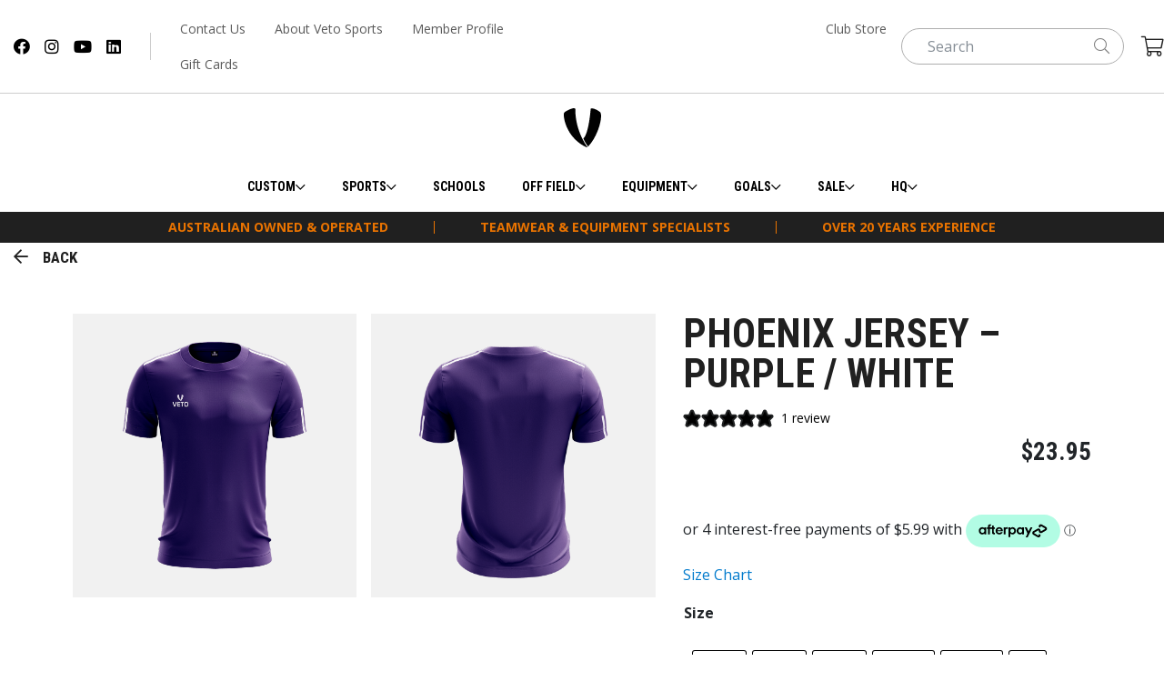

--- FILE ---
content_type: text/html; charset=UTF-8
request_url: https://www.vetosports.com/product/phoenix-jersey-purple-white/
body_size: 47882
content:
	<!DOCTYPE html>
<html lang="en">
	<head>
		<meta charset="UTF-8"/>
		<title>Phoenix Jersey - Purple / White | VETO Sports</title>
		<meta http-equiv="Content-Type" content="text/html; charset=UTF-8">
		<meta http-equiv="X-UA-Compatible" content="IE=edge">
		<meta name="viewport" content="width=device-width, initial-scale=1.0">
		<link rel="pingback" href="https://www.vetosports.com/xmlrpc.php"/>
		<script src="https://apis.google.com/js/platform.js?onload=renderBadge" async defer></script><meta name='robots' content='index, follow, max-image-preview:large, max-snippet:-1, max-video-preview:-1' />
<!-- Google tag (gtag.js) consent mode dataLayer added by Site Kit -->
<script type="text/javascript" id="google_gtagjs-js-consent-mode-data-layer">
/* <![CDATA[ */
window.dataLayer = window.dataLayer || [];function gtag(){dataLayer.push(arguments);}
gtag('consent', 'default', {"ad_personalization":"denied","ad_storage":"denied","ad_user_data":"denied","analytics_storage":"denied","functionality_storage":"denied","security_storage":"denied","personalization_storage":"denied","region":["AT","BE","BG","CH","CY","CZ","DE","DK","EE","ES","FI","FR","GB","GR","HR","HU","IE","IS","IT","LI","LT","LU","LV","MT","NL","NO","PL","PT","RO","SE","SI","SK"],"wait_for_update":500});
window._googlesitekitConsentCategoryMap = {"statistics":["analytics_storage"],"marketing":["ad_storage","ad_user_data","ad_personalization"],"functional":["functionality_storage","security_storage"],"preferences":["personalization_storage"]};
window._googlesitekitConsents = {"ad_personalization":"denied","ad_storage":"denied","ad_user_data":"denied","analytics_storage":"denied","functionality_storage":"denied","security_storage":"denied","personalization_storage":"denied","region":["AT","BE","BG","CH","CY","CZ","DE","DK","EE","ES","FI","FR","GB","GR","HR","HU","IE","IS","IT","LI","LT","LU","LV","MT","NL","NO","PL","PT","RO","SE","SI","SK"],"wait_for_update":500};
/* ]]> */
</script>
<!-- End Google tag (gtag.js) consent mode dataLayer added by Site Kit -->

	<!-- This site is optimized with the Yoast SEO plugin v26.7 - https://yoast.com/wordpress/plugins/seo/ -->
	<title>Phoenix Jersey - Purple / White | VETO Sports</title>
	<link rel="canonical" href="https://www.vetosports.com/product/phoenix-jersey-purple-white/" />
	<meta property="og:locale" content="en_US" />
	<meta property="og:type" content="article" />
	<meta property="og:title" content="Phoenix Jersey - Purple / White | VETO Sports" />
	<meta property="og:description" content="Features two coloured stripes on the sleeves and collar bone. Pair with the Phoenix shorts to complete the look." />
	<meta property="og:url" content="https://www.vetosports.com/product/phoenix-jersey-purple-white/" />
	<meta property="og:site_name" content="VETO Sports" />
	<meta property="article:publisher" content="https://www.facebook.com/vetosports" />
	<meta property="article:modified_time" content="2026-01-13T23:22:31+00:00" />
	<meta property="og:image" content="https://www.vetosports.com/wp-content/uploads/2020/11/PHX-PUR-WHT-FRONT.png" />
	<meta property="og:image:width" content="1000" />
	<meta property="og:image:height" content="1000" />
	<meta property="og:image:type" content="image/png" />
	<meta name="twitter:card" content="summary_large_image" />
	<meta name="twitter:site" content="@vetosports" />
	<meta name="twitter:label1" content="Est. reading time" />
	<meta name="twitter:data1" content="1 minute" />
	<!-- / Yoast SEO plugin. -->


<link rel='dns-prefetch' href='//ajax.googleapis.com' />
<link rel='dns-prefetch' href='//static.klaviyo.com' />
<link rel='dns-prefetch' href='//capi-automation.s3.us-east-2.amazonaws.com' />
<link rel='dns-prefetch' href='//www.googletagmanager.com' />
<link rel="alternate" title="oEmbed (JSON)" type="application/json+oembed" href="https://www.vetosports.com/wp-json/oembed/1.0/embed?url=https%3A%2F%2Fwww.vetosports.com%2Fproduct%2Fphoenix-jersey-purple-white%2F" />
<link rel="alternate" title="oEmbed (XML)" type="text/xml+oembed" href="https://www.vetosports.com/wp-json/oembed/1.0/embed?url=https%3A%2F%2Fwww.vetosports.com%2Fproduct%2Fphoenix-jersey-purple-white%2F&#038;format=xml" />
<style id='wp-img-auto-sizes-contain-inline-css' type='text/css'>
img:is([sizes=auto i],[sizes^="auto," i]){contain-intrinsic-size:3000px 1500px}
/*# sourceURL=wp-img-auto-sizes-contain-inline-css */
</style>
<link rel='stylesheet' id='font-awesome-css' href='https://www.vetosports.com/wp-content/plugins/woocommerce-ajax-filters/berocket/assets/css/font-awesome.min.css?ver=6.9' type='text/css' media='all' />
<style id='font-awesome-inline-css' type='text/css'>
[data-font="FontAwesome"]:before {font-family: 'FontAwesome' !important;content: attr(data-icon) !important;speak: none !important;font-weight: normal !important;font-variant: normal !important;text-transform: none !important;line-height: 1 !important;font-style: normal !important;-webkit-font-smoothing: antialiased !important;-moz-osx-font-smoothing: grayscale !important;}
/*# sourceURL=font-awesome-inline-css */
</style>
<link rel='stylesheet' id='berocket_aapf_widget-style-css' href='https://www.vetosports.com/wp-content/plugins/woocommerce-ajax-filters/assets/frontend/css/fullmain.min.css?ver=1.6.9.4' type='text/css' media='all' />
<link rel='stylesheet' id='sbi_styles-css' href='https://www.vetosports.com/wp-content/plugins/instagram-feed/css/sbi-styles.min.css?ver=6.10.0' type='text/css' media='all' />
<link rel='stylesheet' id='wp-block-library-css' href='https://www.vetosports.com/wp-includes/css/dist/block-library/style.min.css?ver=6.9' type='text/css' media='all' />
<style id='global-styles-inline-css' type='text/css'>
:root{--wp--preset--aspect-ratio--square: 1;--wp--preset--aspect-ratio--4-3: 4/3;--wp--preset--aspect-ratio--3-4: 3/4;--wp--preset--aspect-ratio--3-2: 3/2;--wp--preset--aspect-ratio--2-3: 2/3;--wp--preset--aspect-ratio--16-9: 16/9;--wp--preset--aspect-ratio--9-16: 9/16;--wp--preset--color--black: #000000;--wp--preset--color--cyan-bluish-gray: #abb8c3;--wp--preset--color--white: #ffffff;--wp--preset--color--pale-pink: #f78da7;--wp--preset--color--vivid-red: #cf2e2e;--wp--preset--color--luminous-vivid-orange: #ff6900;--wp--preset--color--luminous-vivid-amber: #fcb900;--wp--preset--color--light-green-cyan: #7bdcb5;--wp--preset--color--vivid-green-cyan: #00d084;--wp--preset--color--pale-cyan-blue: #8ed1fc;--wp--preset--color--vivid-cyan-blue: #0693e3;--wp--preset--color--vivid-purple: #9b51e0;--wp--preset--color--primary: #1B1B1B;--wp--preset--gradient--vivid-cyan-blue-to-vivid-purple: linear-gradient(135deg,rgb(6,147,227) 0%,rgb(155,81,224) 100%);--wp--preset--gradient--light-green-cyan-to-vivid-green-cyan: linear-gradient(135deg,rgb(122,220,180) 0%,rgb(0,208,130) 100%);--wp--preset--gradient--luminous-vivid-amber-to-luminous-vivid-orange: linear-gradient(135deg,rgb(252,185,0) 0%,rgb(255,105,0) 100%);--wp--preset--gradient--luminous-vivid-orange-to-vivid-red: linear-gradient(135deg,rgba(255,105,0,1) 0%,rgb(207,46,46) 100%);--wp--preset--gradient--very-light-gray-to-cyan-bluish-gray: linear-gradient(135deg,rgb(238,238,238) 0%,rgb(169,184,195) 100%);--wp--preset--gradient--cool-to-warm-spectrum: linear-gradient(135deg,rgb(74,234,220) 0%,rgb(151,120,209) 20%,rgb(207,42,186) 40%,rgb(238,44,130) 60%,rgb(251,105,98) 80%,rgb(254,248,76) 100%);--wp--preset--gradient--blush-light-purple: linear-gradient(135deg,rgb(255,206,236) 0%,rgb(152,150,240) 100%);--wp--preset--gradient--blush-bordeaux: linear-gradient(135deg,rgb(254,205,165) 0%,rgb(254,45,45) 50%,rgb(107,0,62) 100%);--wp--preset--gradient--luminous-dusk: linear-gradient(135deg,rgb(255,203,112) 0%,rgb(199,81,192) 50%,rgb(65,88,208) 100%);--wp--preset--gradient--pale-ocean: linear-gradient(135deg,rgb(255,245,203) 0%,rgb(182,227,212) 50%,rgb(51,167,181) 100%);--wp--preset--gradient--electric-grass: linear-gradient(135deg,rgb(202,248,128) 0%,rgb(113,206,126) 100%);--wp--preset--gradient--midnight: linear-gradient(135deg,rgb(2,3,129) 0%,rgb(40,116,252) 100%);--wp--preset--font-size--small: 14px;--wp--preset--font-size--medium: 20px;--wp--preset--font-size--large: 18px;--wp--preset--font-size--x-large: 42px;--wp--preset--font-size--regular: 16px;--wp--preset--font-size--huge: 20px;--wp--preset--spacing--20: 0.44rem;--wp--preset--spacing--30: 0.67rem;--wp--preset--spacing--40: 1rem;--wp--preset--spacing--50: 1.5rem;--wp--preset--spacing--60: 2.25rem;--wp--preset--spacing--70: 3.38rem;--wp--preset--spacing--80: 5.06rem;--wp--preset--shadow--natural: 6px 6px 9px rgba(0, 0, 0, 0.2);--wp--preset--shadow--deep: 12px 12px 50px rgba(0, 0, 0, 0.4);--wp--preset--shadow--sharp: 6px 6px 0px rgba(0, 0, 0, 0.2);--wp--preset--shadow--outlined: 6px 6px 0px -3px rgb(255, 255, 255), 6px 6px rgb(0, 0, 0);--wp--preset--shadow--crisp: 6px 6px 0px rgb(0, 0, 0);}:where(.is-layout-flex){gap: 0.5em;}:where(.is-layout-grid){gap: 0.5em;}body .is-layout-flex{display: flex;}.is-layout-flex{flex-wrap: wrap;align-items: center;}.is-layout-flex > :is(*, div){margin: 0;}body .is-layout-grid{display: grid;}.is-layout-grid > :is(*, div){margin: 0;}:where(.wp-block-columns.is-layout-flex){gap: 2em;}:where(.wp-block-columns.is-layout-grid){gap: 2em;}:where(.wp-block-post-template.is-layout-flex){gap: 1.25em;}:where(.wp-block-post-template.is-layout-grid){gap: 1.25em;}.has-black-color{color: var(--wp--preset--color--black) !important;}.has-cyan-bluish-gray-color{color: var(--wp--preset--color--cyan-bluish-gray) !important;}.has-white-color{color: var(--wp--preset--color--white) !important;}.has-pale-pink-color{color: var(--wp--preset--color--pale-pink) !important;}.has-vivid-red-color{color: var(--wp--preset--color--vivid-red) !important;}.has-luminous-vivid-orange-color{color: var(--wp--preset--color--luminous-vivid-orange) !important;}.has-luminous-vivid-amber-color{color: var(--wp--preset--color--luminous-vivid-amber) !important;}.has-light-green-cyan-color{color: var(--wp--preset--color--light-green-cyan) !important;}.has-vivid-green-cyan-color{color: var(--wp--preset--color--vivid-green-cyan) !important;}.has-pale-cyan-blue-color{color: var(--wp--preset--color--pale-cyan-blue) !important;}.has-vivid-cyan-blue-color{color: var(--wp--preset--color--vivid-cyan-blue) !important;}.has-vivid-purple-color{color: var(--wp--preset--color--vivid-purple) !important;}.has-black-background-color{background-color: var(--wp--preset--color--black) !important;}.has-cyan-bluish-gray-background-color{background-color: var(--wp--preset--color--cyan-bluish-gray) !important;}.has-white-background-color{background-color: var(--wp--preset--color--white) !important;}.has-pale-pink-background-color{background-color: var(--wp--preset--color--pale-pink) !important;}.has-vivid-red-background-color{background-color: var(--wp--preset--color--vivid-red) !important;}.has-luminous-vivid-orange-background-color{background-color: var(--wp--preset--color--luminous-vivid-orange) !important;}.has-luminous-vivid-amber-background-color{background-color: var(--wp--preset--color--luminous-vivid-amber) !important;}.has-light-green-cyan-background-color{background-color: var(--wp--preset--color--light-green-cyan) !important;}.has-vivid-green-cyan-background-color{background-color: var(--wp--preset--color--vivid-green-cyan) !important;}.has-pale-cyan-blue-background-color{background-color: var(--wp--preset--color--pale-cyan-blue) !important;}.has-vivid-cyan-blue-background-color{background-color: var(--wp--preset--color--vivid-cyan-blue) !important;}.has-vivid-purple-background-color{background-color: var(--wp--preset--color--vivid-purple) !important;}.has-black-border-color{border-color: var(--wp--preset--color--black) !important;}.has-cyan-bluish-gray-border-color{border-color: var(--wp--preset--color--cyan-bluish-gray) !important;}.has-white-border-color{border-color: var(--wp--preset--color--white) !important;}.has-pale-pink-border-color{border-color: var(--wp--preset--color--pale-pink) !important;}.has-vivid-red-border-color{border-color: var(--wp--preset--color--vivid-red) !important;}.has-luminous-vivid-orange-border-color{border-color: var(--wp--preset--color--luminous-vivid-orange) !important;}.has-luminous-vivid-amber-border-color{border-color: var(--wp--preset--color--luminous-vivid-amber) !important;}.has-light-green-cyan-border-color{border-color: var(--wp--preset--color--light-green-cyan) !important;}.has-vivid-green-cyan-border-color{border-color: var(--wp--preset--color--vivid-green-cyan) !important;}.has-pale-cyan-blue-border-color{border-color: var(--wp--preset--color--pale-cyan-blue) !important;}.has-vivid-cyan-blue-border-color{border-color: var(--wp--preset--color--vivid-cyan-blue) !important;}.has-vivid-purple-border-color{border-color: var(--wp--preset--color--vivid-purple) !important;}.has-vivid-cyan-blue-to-vivid-purple-gradient-background{background: var(--wp--preset--gradient--vivid-cyan-blue-to-vivid-purple) !important;}.has-light-green-cyan-to-vivid-green-cyan-gradient-background{background: var(--wp--preset--gradient--light-green-cyan-to-vivid-green-cyan) !important;}.has-luminous-vivid-amber-to-luminous-vivid-orange-gradient-background{background: var(--wp--preset--gradient--luminous-vivid-amber-to-luminous-vivid-orange) !important;}.has-luminous-vivid-orange-to-vivid-red-gradient-background{background: var(--wp--preset--gradient--luminous-vivid-orange-to-vivid-red) !important;}.has-very-light-gray-to-cyan-bluish-gray-gradient-background{background: var(--wp--preset--gradient--very-light-gray-to-cyan-bluish-gray) !important;}.has-cool-to-warm-spectrum-gradient-background{background: var(--wp--preset--gradient--cool-to-warm-spectrum) !important;}.has-blush-light-purple-gradient-background{background: var(--wp--preset--gradient--blush-light-purple) !important;}.has-blush-bordeaux-gradient-background{background: var(--wp--preset--gradient--blush-bordeaux) !important;}.has-luminous-dusk-gradient-background{background: var(--wp--preset--gradient--luminous-dusk) !important;}.has-pale-ocean-gradient-background{background: var(--wp--preset--gradient--pale-ocean) !important;}.has-electric-grass-gradient-background{background: var(--wp--preset--gradient--electric-grass) !important;}.has-midnight-gradient-background{background: var(--wp--preset--gradient--midnight) !important;}.has-small-font-size{font-size: var(--wp--preset--font-size--small) !important;}.has-medium-font-size{font-size: var(--wp--preset--font-size--medium) !important;}.has-large-font-size{font-size: var(--wp--preset--font-size--large) !important;}.has-x-large-font-size{font-size: var(--wp--preset--font-size--x-large) !important;}
/*# sourceURL=global-styles-inline-css */
</style>

<style id='classic-theme-styles-inline-css' type='text/css'>
/*! This file is auto-generated */
.wp-block-button__link{color:#fff;background-color:#32373c;border-radius:9999px;box-shadow:none;text-decoration:none;padding:calc(.667em + 2px) calc(1.333em + 2px);font-size:1.125em}.wp-block-file__button{background:#32373c;color:#fff;text-decoration:none}
/*# sourceURL=/wp-includes/css/classic-themes.min.css */
</style>
<link rel='stylesheet' id='wp-components-css' href='https://www.vetosports.com/wp-includes/css/dist/components/style.min.css?ver=6.9' type='text/css' media='all' />
<link rel='stylesheet' id='wp-preferences-css' href='https://www.vetosports.com/wp-includes/css/dist/preferences/style.min.css?ver=6.9' type='text/css' media='all' />
<link rel='stylesheet' id='wp-block-editor-css' href='https://www.vetosports.com/wp-includes/css/dist/block-editor/style.min.css?ver=6.9' type='text/css' media='all' />
<link rel='stylesheet' id='popup-maker-block-library-style-css' href='https://www.vetosports.com/wp-content/plugins/popup-maker/dist/packages/block-library-style.css?ver=dbea705cfafe089d65f1' type='text/css' media='all' />
<link rel='stylesheet' id='pwgc-wc-blocks-style-css' href='https://www.vetosports.com/wp-content/plugins/pw-woocommerce-gift-cards/assets/css/blocks.css?ver=2.29' type='text/css' media='all' />
<link rel='stylesheet' id='simple-banner-style-css' href='https://www.vetosports.com/wp-content/plugins/simple-banner/simple-banner.css?ver=3.2.0' type='text/css' media='all' />
<link rel='stylesheet' id='tss-css' href='https://www.vetosports.com/wp-content/plugins/testimonial-slider-and-showcase/assets/css/wptestimonial.css?ver=2.4.1' type='text/css' media='all' />
<link rel='stylesheet' id='wad-css' href='https://www.vetosports.com/wp-content/plugins/woocommerce-all-discounts/public/css/wad-public.css?ver=4.5.0' type='text/css' media='all' />
<link rel='stylesheet' id='wad-tooltip-css' href='https://www.vetosports.com/wp-content/plugins/woocommerce-all-discounts/public/css/tooltip.min.css?ver=4.5.0' type='text/css' media='all' />
<link rel='stylesheet' id='photoswipe-css' href='https://www.vetosports.com/wp-content/plugins/woocommerce/assets/css/photoswipe/photoswipe.min.css?ver=10.4.3' type='text/css' media='all' />
<link rel='stylesheet' id='photoswipe-default-skin-css' href='https://www.vetosports.com/wp-content/plugins/woocommerce/assets/css/photoswipe/default-skin/default-skin.min.css?ver=10.4.3' type='text/css' media='all' />
<link rel='stylesheet' id='woocommerce-layout-css' href='https://www.vetosports.com/wp-content/plugins/woocommerce/assets/css/woocommerce-layout.css?ver=10.4.3' type='text/css' media='all' />
<link rel='stylesheet' id='woocommerce-smallscreen-css' href='https://www.vetosports.com/wp-content/plugins/woocommerce/assets/css/woocommerce-smallscreen.css?ver=10.4.3' type='text/css' media='only screen and (max-width: 768px)' />
<link rel='stylesheet' id='woocommerce-general-css' href='https://www.vetosports.com/wp-content/plugins/woocommerce/assets/css/woocommerce.css?ver=10.4.3' type='text/css' media='all' />
<style id='woocommerce-inline-inline-css' type='text/css'>
.woocommerce form .form-row .required { visibility: visible; }
/*# sourceURL=woocommerce-inline-inline-css */
</style>
<link rel='stylesheet' id='it-gift-owl-carousel-style-css' href='https://www.vetosports.com/wp-content/plugins/ithemeland-free-gifts-for-woo/frontend/assets/css/owl-carousel/owl.carousel.min.css?ver=3.3.0' type='text/css' media='all' />
<link rel='stylesheet' id='it-gift-dropdown-css-css' href='https://www.vetosports.com/wp-content/plugins/ithemeland-free-gifts-for-woo/frontend/assets/css/dropdown/dropdown.css?ver=3.3.0' type='text/css' media='all' />
<link rel='stylesheet' id='it-gift-style-css' href='https://www.vetosports.com/wp-content/plugins/ithemeland-free-gifts-for-woo/frontend/assets/css/style/style.css?ver=3.3.0' type='text/css' media='all' />
<link rel='stylesheet' id='it-gift-popup-css' href='https://www.vetosports.com/wp-content/plugins/ithemeland-free-gifts-for-woo/frontend/assets/css/popup/popup.css?ver=3.3.0' type='text/css' media='all' />
<link rel='stylesheet' id='product-size-charts-css' href='https://www.vetosports.com/wp-content/plugins/size-chart-for-woocommerce-premium/public/css/size-chart-for-woocommerce-public.css?ver=2.4.7' type='text/css' media='all' />
<style id='product-size-charts-inline-css' type='text/css'>
table#size-chart tr th {background: #000;color: #fff;}#size-chart tr:nth-child(2n+1) {background: #ebe9eb;}.button-wrapper #chart-button, .button-wrapper .md-size-chart-btn {color: #007acc}table#size-chart tr th, table#size-chart tr td{font-size:14px}
/*# sourceURL=product-size-charts-inline-css */
</style>
<link rel='stylesheet' id='woo-variation-swatches-css' href='https://www.vetosports.com/wp-content/plugins/woo-variation-swatches/assets/css/frontend.min.css?ver=1762913080' type='text/css' media='all' />
<style id='woo-variation-swatches-inline-css' type='text/css'>
:root {
--wvs-tick:url("data:image/svg+xml;utf8,%3Csvg filter='drop-shadow(0px 0px 2px rgb(0 0 0 / .8))' xmlns='http://www.w3.org/2000/svg'  viewBox='0 0 30 30'%3E%3Cpath fill='none' stroke='%23ffffff' stroke-linecap='round' stroke-linejoin='round' stroke-width='4' d='M4 16L11 23 27 7'/%3E%3C/svg%3E");

--wvs-cross:url("data:image/svg+xml;utf8,%3Csvg filter='drop-shadow(0px 0px 5px rgb(255 255 255 / .6))' xmlns='http://www.w3.org/2000/svg' width='72px' height='72px' viewBox='0 0 24 24'%3E%3Cpath fill='none' stroke='%23606060' stroke-linecap='round' stroke-width='0.6' d='M5 5L19 19M19 5L5 19'/%3E%3C/svg%3E");
--wvs-position:flex-start;
--wvs-single-product-large-item-width:40px;
--wvs-single-product-large-item-height:40px;
--wvs-single-product-large-item-font-size:16px;
--wvs-single-product-item-width:40px;
--wvs-single-product-item-height:40px;
--wvs-single-product-item-font-size:16px;
--wvs-archive-product-item-width:30px;
--wvs-archive-product-item-height:30px;
--wvs-archive-product-item-font-size:16px;
--wvs-tooltip-background-color:#333333;
--wvs-tooltip-text-color:#ffffff;
--wvs-item-box-shadow:0 0 0 1px #000000;
--wvs-item-background-color:#FFFFFF;
--wvs-item-text-color:#000000;
--wvs-hover-item-box-shadow:0 0 0 3px #000000;
--wvs-hover-item-background-color:#FFFFFF;
--wvs-hover-item-text-color:#000000;
--wvs-selected-item-box-shadow:0 0 0 2px #000000;
--wvs-selected-item-background-color:#FFFFFF;
--wvs-selected-item-text-color:#000000}
/*# sourceURL=woo-variation-swatches-inline-css */
</style>
<link rel='stylesheet' id='se_styles-css' href='https://www.vetosports.com/wp-content/plugins/smart-search-for-woocommerce/assets/css/se-styles.css?ver=1.0.18' type='text/css' media='' />
<link rel='stylesheet' id='woo-machship-shipping-css' href='https://www.vetosports.com/wp-content/plugins/machship-shipping/assets/public/css/woo-machship-shipping.css?ver=1.8.5' type='text/css' media='all' />
<link rel='stylesheet' id='yith_wapo_color_label_frontend-css' href='https://www.vetosports.com/wp-content/plugins/yith-woocommerce-advanced-product-options-premium/modules/color-label-variations/assets/css/frontend.css?ver=4.29.0' type='text/css' media='all' />
<style id='yith_wapo_color_label_frontend-inline-css' type='text/css'>
:root {--yith-wccl-tooltip-background: #03bfac;--yith-wccl-tooltip-text-color: #ffffff;--yith-wccl-select-option-size: 40px;--yith-wccl-select-option-radius: 50%;}
/*# sourceURL=yith_wapo_color_label_frontend-inline-css */
</style>
<link rel='stylesheet' id='yith_wapo_front-css' href='https://www.vetosports.com/wp-content/plugins/yith-woocommerce-advanced-product-options-premium/assets/css/front.css?ver=4.29.0' type='text/css' media='all' />
<style id='yith_wapo_front-inline-css' type='text/css'>
:root{--yith-wapo-required-option-color:#AF2323;--yith-wapo-checkbox-style:5px;--yith-wapo-color-swatch-style:2px;--yith-wapo-label-font-size:16px;--yith-wapo-description-font-size:12px;--yith-wapo-color-swatch-size:40px;--yith-wapo-block-padding:px px px px ;--yith-wapo-block-background-color:#ffffff;--yith-wapo-accent-color-color:#03bfac;--yith-wapo-form-border-color-color:#7a7a7a;--yith-wapo-price-box-colors-text:#474747;--yith-wapo-price-box-colors-background:#ffffff;--yith-wapo-uploads-file-colors-background:#f3f3f3;--yith-wapo-uploads-file-colors-border:#c4c4c4;--yith-wapo-tooltip-colors-text:#ffffff;--yith-wapo-tooltip-colors-background:#03bfac;}
/*# sourceURL=yith_wapo_front-inline-css */
</style>
<link rel='stylesheet' id='yith_wapo_jquery-ui-css' href='https://www.vetosports.com/wp-content/plugins/yith-woocommerce-advanced-product-options-premium/assets/css/jquery/jquery-ui-1.13.2.css?ver=4.29.0' type='text/css' media='all' />
<link rel='stylesheet' id='dashicons-css' href='https://www.vetosports.com/wp-includes/css/dashicons.min.css?ver=6.9' type='text/css' media='all' />
<style id='dashicons-inline-css' type='text/css'>
[data-font="Dashicons"]:before {font-family: 'Dashicons' !important;content: attr(data-icon) !important;speak: none !important;font-weight: normal !important;font-variant: normal !important;text-transform: none !important;line-height: 1 !important;font-style: normal !important;-webkit-font-smoothing: antialiased !important;-moz-osx-font-smoothing: grayscale !important;}
/*# sourceURL=dashicons-inline-css */
</style>
<link rel='stylesheet' id='yith-plugin-fw-icon-font-css' href='https://www.vetosports.com/wp-content/plugins/yith-woocommerce-advanced-product-options-premium/plugin-fw/assets/css/yith-icon.css?ver=4.7.7' type='text/css' media='all' />
<link rel='stylesheet' id='wp-color-picker-css' href='https://www.vetosports.com/wp-admin/css/color-picker.min.css?ver=6.9' type='text/css' media='all' />
<link rel='stylesheet' id='slick-css' href='https://www.vetosports.com/wp-content/plugins/wpc-grouped-product-premium/assets/slick/slick.css?ver=6.9' type='text/css' media='all' />
<link rel='stylesheet' id='woosg-frontend-css' href='https://www.vetosports.com/wp-content/plugins/wpc-grouped-product-premium/assets/css/frontend.css?ver=5.2.5' type='text/css' media='all' />
<script type="text/template" id="tmpl-variation-template">
	<div class="woocommerce-variation-description">{{{ data.variation.variation_description }}}</div>
	<div class="woocommerce-variation-price">{{{ data.variation.price_html }}}</div>
	<div class="woocommerce-variation-availability">{{{ data.variation.availability_html }}}</div>
</script>
<script type="text/template" id="tmpl-unavailable-variation-template">
	<p role="alert">Sorry, this product is unavailable. Please choose a different combination.</p>
</script>
<script type="text/javascript" src="https://ajax.googleapis.com/ajax/libs/jquery/3.1.1/jquery.min.js" id="jquery-js"></script>
<script type="text/javascript" id="simple-banner-script-js-before">
/* <![CDATA[ */
const simpleBannerScriptParams = {"pro_version_enabled":"","debug_mode":"","id":1727,"version":"3.2.0","banner_params":[{"hide_simple_banner":"yes","simple_banner_prepend_element":"body","simple_banner_position":"fixed","header_margin":"47px","header_padding":"","wp_body_open_enabled":"","wp_body_open":true,"simple_banner_z_index":"","simple_banner_text":"","disabled_on_current_page":false,"disabled_pages_array":[],"is_current_page_a_post":false,"disabled_on_posts":"","simple_banner_disabled_page_paths":"","simple_banner_font_size":"16px","simple_banner_color":"#000000","simple_banner_text_color":"","simple_banner_link_color":"","simple_banner_close_color":"#ffffff","simple_banner_custom_css":"","simple_banner_scrolling_custom_css":"","simple_banner_text_custom_css":"","simple_banner_button_css":"","site_custom_css":"","keep_site_custom_css":"","site_custom_js":"","keep_site_custom_js":"","close_button_enabled":"","close_button_expiration":"","close_button_cookie_set":false,"current_date":{"date":"2026-01-16 10:20:15.333761","timezone_type":3,"timezone":"UTC"},"start_date":{"date":"2026-01-16 10:20:15.333765","timezone_type":3,"timezone":"UTC"},"end_date":{"date":"2026-01-16 10:20:15.333767","timezone_type":3,"timezone":"UTC"},"simple_banner_start_after_date":"","simple_banner_remove_after_date":"","simple_banner_insert_inside_element":""}]}
//# sourceURL=simple-banner-script-js-before
/* ]]> */
</script>
<script type="text/javascript" src="https://www.vetosports.com/wp-content/plugins/simple-banner/simple-banner.js?ver=3.2.0" id="simple-banner-script-js"></script>
<script type="text/javascript" src="https://www.vetosports.com/wp-content/plugins/woocommerce-all-discounts/public/js/wad-public.js?ver=4.5.0" id="wad-js"></script>
<script type="text/javascript" src="https://www.vetosports.com/wp-content/plugins/woocommerce-all-discounts/public/js/tooltip.min.js?ver=4.5.0" id="wad-tooltip-js"></script>
<script type="text/javascript" src="https://www.vetosports.com/wp-content/plugins/woocommerce/assets/js/jquery-blockui/jquery.blockUI.min.js?ver=2.7.0-wc.10.4.3" id="wc-jquery-blockui-js" data-wp-strategy="defer"></script>
<script type="text/javascript" id="wc-add-to-cart-js-extra">
/* <![CDATA[ */
var wc_add_to_cart_params = {"ajax_url":"/wp-admin/admin-ajax.php","wc_ajax_url":"/?wc-ajax=%%endpoint%%","i18n_view_cart":"View cart","cart_url":"https://www.vetosports.com/cart/","is_cart":"","cart_redirect_after_add":"no"};
//# sourceURL=wc-add-to-cart-js-extra
/* ]]> */
</script>
<script type="text/javascript" src="https://www.vetosports.com/wp-content/plugins/woocommerce/assets/js/frontend/add-to-cart.min.js?ver=10.4.3" id="wc-add-to-cart-js" defer="defer" data-wp-strategy="defer"></script>
<script type="text/javascript" src="https://www.vetosports.com/wp-content/plugins/woocommerce/assets/js/photoswipe/photoswipe.min.js?ver=4.1.1-wc.10.4.3" id="wc-photoswipe-js" defer="defer" data-wp-strategy="defer"></script>
<script type="text/javascript" src="https://www.vetosports.com/wp-content/plugins/woocommerce/assets/js/photoswipe/photoswipe-ui-default.min.js?ver=4.1.1-wc.10.4.3" id="wc-photoswipe-ui-default-js" defer="defer" data-wp-strategy="defer"></script>
<script type="text/javascript" src="https://www.vetosports.com/wp-content/plugins/woocommerce/assets/js/js-cookie/js.cookie.min.js?ver=2.1.4-wc.10.4.3" id="wc-js-cookie-js" data-wp-strategy="defer"></script>
<script type="text/javascript" src="https://www.vetosports.com/wp-content/plugins/ithemeland-free-gifts-for-woo/frontend/assets/js/owl-carousel/owl.carousel.min.js?ver=3.3.0" id="owl-carousel-js"></script>
<script type="text/javascript" src="https://www.vetosports.com/wp-content/plugins/ithemeland-free-gifts-for-woo/frontend/assets/js/scrollbar/jquery.scrollbar.min.js?ver=3.3.0" id="pw-gift-scrollbar-js-js"></script>

<!-- Google tag (gtag.js) snippet added by Site Kit -->
<!-- Google Analytics snippet added by Site Kit -->
<script type="text/javascript" src="https://www.googletagmanager.com/gtag/js?id=GT-WF775PL" id="google_gtagjs-js" async></script>
<script type="text/javascript" id="google_gtagjs-js-after">
/* <![CDATA[ */
window.dataLayer = window.dataLayer || [];function gtag(){dataLayer.push(arguments);}
gtag("set","linker",{"domains":["www.vetosports.com"]});
gtag("js", new Date());
gtag("set", "developer_id.dZTNiMT", true);
gtag("config", "GT-WF775PL");
 window._googlesitekit = window._googlesitekit || {}; window._googlesitekit.throttledEvents = []; window._googlesitekit.gtagEvent = (name, data) => { var key = JSON.stringify( { name, data } ); if ( !! window._googlesitekit.throttledEvents[ key ] ) { return; } window._googlesitekit.throttledEvents[ key ] = true; setTimeout( () => { delete window._googlesitekit.throttledEvents[ key ]; }, 5 ); gtag( "event", name, { ...data, event_source: "site-kit" } ); }; 
//# sourceURL=google_gtagjs-js-after
/* ]]> */
</script>
<script type="text/javascript" id="wc-settings-dep-in-header-js-after">
/* <![CDATA[ */
console.warn( "Scripts that have a dependency on [wc-settings, wc-blocks-checkout] must be loaded in the footer, klaviyo-klaviyo-checkout-block-editor-script was registered to load in the header, but has been switched to load in the footer instead. See https://github.com/woocommerce/woocommerce-gutenberg-products-block/pull/5059" );
console.warn( "Scripts that have a dependency on [wc-settings, wc-blocks-checkout] must be loaded in the footer, klaviyo-klaviyo-checkout-block-view-script was registered to load in the header, but has been switched to load in the footer instead. See https://github.com/woocommerce/woocommerce-gutenberg-products-block/pull/5059" );
//# sourceURL=wc-settings-dep-in-header-js-after
/* ]]> */
</script>
<link rel="https://api.w.org/" href="https://www.vetosports.com/wp-json/" /><link rel="alternate" title="JSON" type="application/json" href="https://www.vetosports.com/wp-json/wp/v2/product/1727" /><meta name="generator" content="Site Kit by Google 1.170.0" /><script>(function (window) {
    console.log('Loading marker.io plugin...');

    if (window.__Marker || window !== window.top) { return; }
    window.__Marker = {};

    window.markerConfig = {
      project: '665930191f7af6f4df8790f4',
      source: 'wordpress',
      
    };

    const script = document.createElement('script');
    script.async = 1;
    script.src = 'https://edge.marker.io/latest/shim.js';
    document.head.appendChild(script);
  })(window);</script><style id="simple-banner-hide" type="text/css">.simple-banner{display:none;}</style><style id="simple-banner-position" type="text/css">.simple-banner{position:fixed;}</style><style id="simple-banner-font-size" type="text/css">.simple-banner .simple-banner-text{font-size:16px;}</style><style id="simple-banner-background-color" type="text/css">.simple-banner{background:#000000;}</style><style id="simple-banner-text-color" type="text/css">.simple-banner .simple-banner-text{color: #ffffff;}</style><style id="simple-banner-link-color" type="text/css">.simple-banner .simple-banner-text a{color:#f16521;}</style><style id="simple-banner-z-index" type="text/css">.simple-banner{z-index: 99999;}</style><style id="simple-banner-close-color" type="text/css">.simple-banner .simple-banner-button{color:#ffffff;}</style><style id="simple-banner-site-custom-css-dummy" type="text/css"></style><script id="simple-banner-site-custom-js-dummy" type="text/javascript"></script>
<!-- This website runs the Product Feed PRO for WooCommerce by AdTribes.io plugin - version woocommercesea_option_installed_version -->
<style></style><!-- Google site verification - Google for WooCommerce -->
<meta name="google-site-verification" content="F_bd39lVM59jzTwPwHcMA6MHRliG_tJiWcFCGPDiyDA" />
<script type="text/javascript">
           var ajaxurl = "https://www.vetosports.com/wp-admin/admin-ajax.php";
         </script>	<noscript><style>.woocommerce-product-gallery{ opacity: 1 !important; }</style></noscript>
	
<!-- Meta Pixel Code -->
<script type='text/javascript'>
!function(f,b,e,v,n,t,s){if(f.fbq)return;n=f.fbq=function(){n.callMethod?
n.callMethod.apply(n,arguments):n.queue.push(arguments)};if(!f._fbq)f._fbq=n;
n.push=n;n.loaded=!0;n.version='2.0';n.queue=[];t=b.createElement(e);t.async=!0;
t.src=v;s=b.getElementsByTagName(e)[0];s.parentNode.insertBefore(t,s)}(window,
document,'script','https://connect.facebook.net/en_US/fbevents.js');
</script>
<!-- End Meta Pixel Code -->
<script type='text/javascript'>var url = window.location.origin + '?ob=open-bridge';
            fbq('set', 'openbridge', '8036763006335633', url);
fbq('init', '8036763006335633', {}, {
    "agent": "wordpress-6.9-4.1.5"
})</script><script type='text/javascript'>
    fbq('track', 'PageView', []);
  </script>

<script type="application/ld+json" class="saswp-schema-markup-output">
[{"@context":"https:\/\/schema.org\/","@type":"sportinggoodsstore","@id":"https:\/\/www.vetosports.com\/product\/phoenix-jersey-purple-white\/#sportinggoodsstore","url":"https:\/\/www.vetosports.com\/product\/phoenix-jersey-purple-white\/","name":"VETO Sports","image":[{"@type":"ImageObject","@id":"https:\/\/www.vetosports.com\/product\/phoenix-jersey-purple-white\/#primaryimage","url":"https:\/\/www.vetosports.com\/wp-content\/uploads\/2020\/11\/PHX-PUR-WHT-FRONT-1200x1200.png","width":"1200","height":"1200"},{"@type":"ImageObject","url":"https:\/\/www.vetosports.com\/wp-content\/uploads\/2020\/11\/PHX-PUR-WHT-FRONT-1200x900.png","width":"1200","height":"900"},{"@type":"ImageObject","url":"https:\/\/www.vetosports.com\/wp-content\/uploads\/2020\/11\/PHX-PUR-WHT-FRONT-1200x675.png","width":"1200","height":"675"},{"@type":"ImageObject","url":"https:\/\/www.vetosports.com\/wp-content\/uploads\/2020\/11\/PHX-PUR-WHT-FRONT.png","width":"1000","height":"1000"}]},

{"@context":"https:\/\/schema.org\/","@type":"Product","@id":"https:\/\/www.vetosports.com\/product\/phoenix-jersey-purple-white\/#Product","url":"https:\/\/www.vetosports.com\/product\/phoenix-jersey-purple-white\/","name":"Phoenix Jersey - Purple \/ White","sku":"PHJ-PUR\/WH","description":"Features two coloured stripes on the sleeves and collar bone. Pair with the Phoenix shorts to complete the look.","offers":{"@type":"AggregateOffer","lowPrice":23.949999999999999289457264239899814128875732421875,"highPrice":23.949999999999999289457264239899814128875732421875,"priceCurrency":"AUD","availability":"https:\/\/schema.org\/InStock","offerCount":11},"mpn":"1727","brand":{"@type":"Brand","name":"VETO Sports"},"aggregateRating":{"@type":"AggregateRating","ratingValue":"5","reviewCount":1},"review":[{"@type":"Review","author":{"@type":"Person","name":"Gemma Smallfield"},"datePublished":"2020-11-29T21:10:37+10:00","description":"Features two coloured stripes on the sleeves and collar bone. Pair with the Phoenix shorts to complete the look.","reviewRating":{"@type":"Rating","bestRating":"5","ratingValue":"5","worstRating":"1"}}],"image":[{"@type":"ImageObject","@id":"https:\/\/www.vetosports.com\/product\/phoenix-jersey-purple-white\/#primaryimage","url":"https:\/\/www.vetosports.com\/wp-content\/uploads\/2020\/11\/PHX-PUR-WHT-FRONT-1200x1200.png","width":"1200","height":"1200"},{"@type":"ImageObject","url":"https:\/\/www.vetosports.com\/wp-content\/uploads\/2020\/11\/PHX-PUR-WHT-FRONT-1200x900.png","width":"1200","height":"900"},{"@type":"ImageObject","url":"https:\/\/www.vetosports.com\/wp-content\/uploads\/2020\/11\/PHX-PUR-WHT-FRONT-1200x675.png","width":"1200","height":"675"},{"@type":"ImageObject","url":"https:\/\/www.vetosports.com\/wp-content\/uploads\/2020\/11\/PHX-PUR-WHT-FRONT.png","width":"1000","height":"1000"}]},

{"@context":"https:\/\/schema.org\/","@type":"Organization","@id":"https:\/\/www.vetosports.com#Organization","name":"VETO Sports","url":"https:\/\/www.vetosports.com","sameAs":["https:\/\/www.vetosports.com\/"],"description":"Sports apparel and equipment specialists.","address":{"telephone":"(07) 3345 8006","email":"admin@vetosports.com"},"image":[{"@type":"ImageObject","@id":"https:\/\/www.vetosports.com\/product\/phoenix-jersey-purple-white\/#primaryimage","url":"https:\/\/www.vetosports.com\/wp-content\/uploads\/2020\/11\/PHX-PUR-WHT-FRONT-1200x1200.png","width":"1200","height":"1200"},{"@type":"ImageObject","url":"https:\/\/www.vetosports.com\/wp-content\/uploads\/2020\/11\/PHX-PUR-WHT-FRONT-1200x900.png","width":"1200","height":"900"},{"@type":"ImageObject","url":"https:\/\/www.vetosports.com\/wp-content\/uploads\/2020\/11\/PHX-PUR-WHT-FRONT-1200x675.png","width":"1200","height":"675"},{"@type":"ImageObject","url":"https:\/\/www.vetosports.com\/wp-content\/uploads\/2020\/11\/PHX-PUR-WHT-FRONT.png","width":"1000","height":"1000"}]}]
</script>

			<script  type="text/javascript">
				!function(f,b,e,v,n,t,s){if(f.fbq)return;n=f.fbq=function(){n.callMethod?
					n.callMethod.apply(n,arguments):n.queue.push(arguments)};if(!f._fbq)f._fbq=n;
					n.push=n;n.loaded=!0;n.version='2.0';n.queue=[];t=b.createElement(e);t.async=!0;
					t.src=v;s=b.getElementsByTagName(e)[0];s.parentNode.insertBefore(t,s)}(window,
					document,'script','https://connect.facebook.net/en_US/fbevents.js');
			</script>
			<!-- WooCommerce Facebook Integration Begin -->
			<script  type="text/javascript">

				fbq('init', '8036763006335633', {}, {
    "agent": "woocommerce_6-10.4.3-3.5.15"
});

				document.addEventListener( 'DOMContentLoaded', function() {
					// Insert placeholder for events injected when a product is added to the cart through AJAX.
					document.body.insertAdjacentHTML( 'beforeend', '<div class=\"wc-facebook-pixel-event-placeholder\"></div>' );
				}, false );

			</script>
			<!-- WooCommerce Facebook Integration End -->
			<style class="wpcode-css-snippet">.woocommerce form .form-row label.checkbox, .woocommerce-page form .form-row label.checkbox {
	margin-top: 40px;
}</style><script>jQuery(function($) {
    $('form.checkout').on('checkout_place_order', function() {
        var shipping_address_1 = $('#shipping_address_1').val().toLowerCase();
        var shipping_address_2 = $('#shipping_address_2').val().toLowerCase();

        if (shipping_address_1.includes('po box') || shipping_address_2.includes('po box')) {
            // Remove any existing error messages
            $('.woocommerce-NoticeGroup-checkout, .woocommerce-error').remove();

            // Create and append the error message
            var errorMessage = '<ul class="woocommerce-error" role="alert">' +
                               '<li>Shipping to PO Boxes is not allowed. Please provide a different shipping address.</li>' +
                               '</ul>';
            $('.woocommerce-notices-wrapper').first().prepend(errorMessage);

            // Scroll to the error message
            $('html, body').animate({
                scrollTop: $('.woocommerce-notices-wrapper').first().offset().top
            }, 1000);

            return false;
        }
    });
	
	 $.ajax({
        url: ajaxurl,
        type: 'POST',
        data: {
            action: 'get_cart_contents'
        },
        success: function(response) {
        },
        error: function(xhr, status, error) {
        }
    });
	
	$('.mini-cart__toggle-button').click(function() {
	  $('.snize-sticky-searchbox.top-right').addClass('active');
	});
	
	$('.mini-cart__close-btn').click(function() {
	  $('.snize-sticky-searchbox.top-right').removeClass('active');
	});
});
</script><script>
    document.addEventListener('DOMContentLoaded', function() {
        var reviewsDiv = document.getElementById('klaviyo-reviews-all');
        var supplementarySection = document.querySelector('.single-product-supplementary');
        if (reviewsDiv && supplementarySection) {
            supplementarySection.parentNode.insertBefore(reviewsDiv, supplementarySection.nextSibling);
        }
    });
</script>

<!-- Google Tag Manager snippet added by Site Kit -->
<script type="text/javascript">
/* <![CDATA[ */

			( function( w, d, s, l, i ) {
				w[l] = w[l] || [];
				w[l].push( {'gtm.start': new Date().getTime(), event: 'gtm.js'} );
				var f = d.getElementsByTagName( s )[0],
					j = d.createElement( s ), dl = l != 'dataLayer' ? '&l=' + l : '';
				j.async = true;
				j.src = 'https://www.googletagmanager.com/gtm.js?id=' + i + dl;
				f.parentNode.insertBefore( j, f );
			} )( window, document, 'script', 'dataLayer', 'GTM-WCZFVDTQ' );
			
/* ]]> */
</script>

<!-- End Google Tag Manager snippet added by Site Kit -->
<link rel="icon" href="https://www.vetosports.com/wp-content/uploads/2020/11/black.png" sizes="32x32" />
<link rel="icon" href="https://www.vetosports.com/wp-content/uploads/2020/11/black.png" sizes="192x192" />
<link rel="apple-touch-icon" href="https://www.vetosports.com/wp-content/uploads/2020/11/black.png" />
<meta name="msapplication-TileImage" content="https://www.vetosports.com/wp-content/uploads/2020/11/black.png" />
		<style type="text/css" id="wp-custom-css">
			.featured-image {
    overflow: hidden;
    height: 300px;
    margin-bottom: 30px;
}
.page-id-11496 .newsletter-cta-block .wp-block-cover__inner-container {
	  max-width: 1150px;
}
.woocommerce-checkout form.checkout .col2-set {
	  max-width: 56.33% !important
}
.woocommerce-cart #wc-stripe-payment-request-wrapper {
		margin-left: auto;
	  margin-right: auto;
}
#wc-stripe-payment-request-wrapper {
    max-width: 56.33% !important;
    width: 100% !important;
    height: 70px !important;
    margin-bottom: 20px;
}
.footer-accordion__content .footer-heading {
	  padding-top: 0px !important
}
#payment-options {
    margin-top: -15px;
    max-height: 50px;
    max-width: 310px;
}
.yith-wcpb-product-bundled-item-data__price .price .woocommerce-Price-amount,
product-type-pw-gift-card .price,
#wc-stripe-payment-request-button-separator {
	  display: none !important;
}
.product-type-yith_bundle .entry-summary .price,
.yith-wcpb-product-bundled-item-data__price .price {
	  text-align: left !important;
}
.yith-wcpb-product-bundled-item-data {
	  display: block !important;
}
.postid-39053 .single-product-supplementary, .postid-39050 .single-product-supplementary {
    max-width: 1150px !important;
    margin-right: auto;
    margin-left: auto;
}
.page-id-43042 .announcement-bar,
.woocommerce.archive .archive-banner-header .archive-banner-thumbnail img,
.page-id-43042 .navigation,
.woosg-products .woosg-product .woosg-qty,
.woosg-form .quantity-wrapper,
.product-type-yith_bundle .quantity,
.page-id-43042 .site-footer,
.page-id-43042 .gb-block--header-post-block.alignwide {
	  display: none;
}
.page-id-43042 main {
    margin-top: 0;
}
.navigation__mobile-navigation .nav--mobile .nav-list:last-of-type, .navigation__mobile-navigation .nav--mobile .nav-list__dropdown .nav-list:last-of-type, .navigation__mobile-navigation .nav--mobile .nav-list__dropdown .nav-list__dropdown--inner:last-of-type, .navigation__mobile-navigation .nav--mobile .nav-list__dropdown--inner:last-of-type {
    max-height: calc(100% - 80px);
    overflow-y: auto;
}
.admin-bar .navigation__mobile-navigation .nav--mobile .nav-list:last-of-type, 
.admin-bar .navigation__mobile-navigation .nav--mobile .nav-list__dropdown .nav-list:last-of-type, 
.admin-bar .navigation__mobile-navigation .nav--mobile .nav-list__dropdown .nav-list__dropdown--inner:last-of-type, 
.admin-bar .navigation__mobile-navigation .nav--mobile .nav-list__dropdown--inner:last-of-type {
    max-height: calc(100% - 125px);
}
.admin-bar .mini-cart-wrapper, .admin-bar .navigation__mobile-navigation {
    height: calc(100vh - 46px);
}
@media (min-width: 992px) {
	main {
      margin-top: 230px !important;
	}
} 
.fa-exclamation {
		display: none !important;
}
@media (max-width: 480px) {
	.woocommerce-checkout form.checkout .col2-set {
      max-width: 100% !important;
      width: 100% !important
  }
  .woocommerce-page table.shop_table_responsive tr td.btn-afterpay_express_td {
      text-align: center !important
	}
	#wc-stripe-payment-request-wrapper {
      max-width: 100% !important;
  }
	.simple-banner-text {
      font-size: 10px !important;
	}	
	main {
      margin-top: 213px !important;
	}
}
@media (max-width: 768px) {
	.woocommerce-checkout form.checkout .col2-set {
      max-width: 100% !important
  }
  #wc-stripe-payment-request-button-separator {
      display: none !important
  }
  #wc-stripe-payment-request-wrapper {
      max-width: 100% !important;
      width: 100% !important;
      height: 70px !important;
      margin-bottom: 20px;
  }
}
.single-product-supplementary {
    max-width: 1150px;
    margin-left: auto !important;
    margin-right: auto !important;
}
header.navigation {
    z-index: 99;
}
.navigation .navigation__bottom .nav-list__item:not(.show_full_width) {
    position: relative;
}
.navigation .navigation__bottom .nav-list__item:not(.show_full_width).menu-item-has-children:before {
    content: '';
    position: absolute;
    left: calc(50% - 12px);
    top: 100%;
    width: 0;
    height: 0;
    border-left: 12px solid transparent;
    border-right: 12px solid transparent;
    border-bottom: 10px solid #fff;
    visibility: hidden;
    opacity: 0;
    transform: translate3d(0,-10px,0);
    transition: 200ms;
}
.navigation .navigation__bottom .nav-list__item:not(.show_full_width) > .nav-list__dropdown {
    background: #fff;
    position: absolute;
    left: calc(50% - 345px);
    top: 85%;
    width: 690px;
    min-width: 300px;
    padding: 0;
    z-index: -1;
    opacity: 0;
    visibility: hidden;
    pointer-events: none;
    transition: opacity .25s ease-in-out;
    box-shadow: rgba(0, 0, 0, 0.35) 0px 5px 15px;
    height: fit-content;
    min-height: 300px;
    max-height: 60vh;
}
.navigation .navigation__bottom .nav-list__item:not(.show_full_width):hover .nav-list__dropdown {
    z-index: 3;
    opacity: 1;
    visibility: visible;
    pointer-events: all;
}
.navigation .navigation__bottom .nav-list__item:not(.show_full_width) > .nav-list__dropdown > div,
.navigation .navigation__bottom .nav-list__item:not(.show_full_width) > .nav-list__dropdown > div > div {
    height: fit-content;
    min-height: 300px;
    max-height: 60vh;
}
.navigation__bottom .nav-list__item:not(.show_full_width):hover .dropdown__item .nav-list__dropdown {
    z-index: -1;
    opacity: 0;
    visibility: hidden;
    pointer-events: none;
}
.navigation__bottom .nav-list__item:not(.show_full_width).menu-item-has-children:hover:before {
    z-index: 4;
    opacity: 1;
    visibility: visible;
    pointer-events: all;
}
.navigation__bottom .nav-list__item:not(.show_full_width) .nav-list__dropdown--inner {
    padding: 20px 0;
}
.navigation__bottom .nav-list__item:not(.show_full_width) .nav-list__dropdown--inner.level-1 {
    flex-basis: 40%;
    background: #f4f4f4;
    max-height: 60vh;
    overflow: auto;
}
.navigation__bottom .nav-list__item:not(.show_full_width) .nav-list__dropdown--inner.level-1::-webkit-scrollbar {
    width: 0;
}
.navigation__bottom .nav-list__item:not(.show_full_width) .dropdown__item .nav-list__dropdown {
    left: 40%;
    top: 0;
    box-shadow: none;
    background: transparent;
    padding: 0;
    height: 100%;
    overflow: auto;
}
.navigation__bottom .nav-list__item:not(.show_full_width) .dropdown__item .nav-list__dropdown::-webkit-scrollbar {
    width: 6px;
}
.navigation__bottom .nav-list__item:not(.show_full_width) .dropdown__item .nav-list__dropdown::-webkit-scrollbar-track {
    box-shadow: inset 0 0 4px rgba(0, 0, 0, 0.5);
}
.navigation__bottom .nav-list__item:not(.show_full_width) .dropdown__item .nav-list__dropdown::-webkit-scrollbar-thumb {
    background-color: #ccc;
    outline: none;
}
.navigation__bottom .nav-list__item:not(.show_full_width) .dropdown__item:hover .nav-list__dropdown {
    z-index: 3;
    opacity: 1;
    visibility: visible;
    pointer-events: all;
}
.navigation__bottom .nav-list__link {
    gap: 5px;
    font-size: 14px;
}
.navigation__bottom .nav-list__link > i,
.navigation__bottom .nav-list__dropdown--inner .dropdown__link > i {
    font-size: 12px;
}
.navigation__bottom .nav-list__item:not(.show_full_width):hover .nav-list__link > i {
  transform: rotate(180deg);
}
.navigation__bottom .nav-list__dropdown--inner .dropdown__link {
    display: -webkit-box;
    display: -webkit-flex;
    display: -ms-flexbox;
    display: flex;
    -webkit-box-align: center;
    -webkit-align-items: center;
    -ms-flex-align: center;
    align-items: center;
    justify-content: space-between;
    font-size: 14px;
    gap: 5px;
}
.navigation__bottom .nav-list__dropdown--inner .dropdown__item:hover > .dropdown__link {
    color: #e97300;
    text-decoration: none;
}
.navigation__bottom .nav-list__item:not(.show_full_width) .nav-list__dropdown--inner.level-2 {
    width: fit-content;
    flex: auto;
    height: 100%;
    display: flex;
    justify-content: flex-start;
    align-content: flex-start;
    flex-wrap: wrap;
    width: 100%;
}
.navigation__bottom .nav-list__item:not(.show_full_width):hover .dropdown__item .nav-list__dropdown > div,
.navigation__bottom .nav-list__item:not(.show_full_width):hover .dropdown__item .nav-list__dropdown > div > div,
.navigation__bottom .nav-list__item.show_full_width > .nav-list__dropdown > div ,
.navigation__bottom .nav-list__item.show_full_width > .nav-list__dropdown > div > div {
    height: 100%;
}
.navigation__bottom .nav-list__dropdown--inner .level-2 .dropdown__item {
    width: 50%;
}
@media (max-width: 1468px) {
  .navigation .navigation__bottom .nav-list__item:not(.show_full_width):first-child > .nav-list__dropdown {
      left: 0;
  }
  .navigation .navigation__bottom .nav-list__item:not(.show_full_width):nth-child(2) > .nav-list__dropdown {
      left: -20%;
  }
}
.navigation__bottom .nav-list__item.show_full_width {
    position: unset;
}
.navigation__bottom .nav-list__item.show_full_width > .nav-list__dropdown {
    position: absolute;
    top: calc(100% - 35px);
    left: 0;
    right: 0;
    min-width: 300px;
    padding: 20px 0;
    pointer-events: none;
    transition: opacity .25s ease-in-out;
    box-shadow: 0 15px 10px 0px rgba(0, 0, 0, .1);
    width: 100%;
}
.navigation__bottom .show_full_width .nav-list__dropdown--inner {
    flex: none;
    flex-grow: 1;
    max-width: 100%;
}
.navigation__bottom .nav-list__item.show_full_width > .nav-list__dropdown .row {
    justify-content: space-between;
    margin: 0;
}
.navigation__bottom .nav-list__item.show_full_width .image-banner {
    width: 21%;
    height: 100%;
}
.navigation__bottom .nav-list__item.show_full_width .image-banner img {
    width: 100%;
    height: 100%;
    object-fit: contain;
    object-position: top;
}
.navigation__bottom .show_full_width .nav-list__dropdown--inner {
    flex: none;
    flex-grow: 1;
}
.navigation__bottom .show_full_width .nav-list__dropdown--inner.level-1 {
    justify-content: space-evenly;
}
.navigation__bottom .show_full_width .nav-list__dropdown--inner.level-1 > .dropdown__item {
    padding: 0;
    width: 18.4%;
}
.navigation__bottom .show_full_width .nav-list__dropdown--inner.level-1 {
    display: flex;
    flex-wrap: wrap;
    gap: 2%;
    height: 100%;
    overflow: auto;
    margin-right: 10px;
}
.navigation__bottom .show_full_width .nav-list__dropdown--inner.level-1::-webkit-scrollbar {
    width: 6px;
}
.navigation__bottom .show_full_width .nav-list__dropdown--inner.level-1::-webkit-scrollbar-track {
    box-shadow: inset 0 0 4px rgba(0, 0, 0, 0.5);
}
.navigation__bottom .show_full_width .nav-list__dropdown--inner.level-1::-webkit-scrollbar-thumb {
    background-color: #ccc;
    outline: none;
}
.navigation__bottom .show_full_width .nav-list__dropdown--inner.level-1 > .dropdown__item > a {
    font-size: 16px;
    line-height: 1.5;
    border-bottom: 1px solid #ebebeb;
    display: block;
    text-decoration: none;
    margin-bottom: 12px;
    width: 100%;
    padding: 0 0 6px;
    text-transform: uppercase;
    font-weight: 700;
}
.navigation__bottom .show_full_width .nav-list__dropdown--inner:not(.secondary-items) .dropdown__link {
    font-weight: normal;
}
.navigation__bottom .show_full_width .nav-list__dropdown--inner:not(.secondary-items) .level-2 .dropdown__link {
    text-transform: unset;
    font-size: 15px;
    line-height: 1.3;
    width: 100%;
    padding: 0;
    font-weight: 400;
    font-family: "Open Sans", sans-serif;
}
.navigation__bottom .show_full_width .nav-list__dropdown--level2 .container {
    padding: 0;
}
.navigation__bottom .show_full_width .nav-list__dropdown--inner .level-2 .dropdown__item {
    width: 100%;
    padding: 5px;
}
.navigation__bottom .nav {
	  overflow-x: auto;
		width: auto !important;
}
.navigation__bottom .nav-list {
    width: max-content !important;
}
.navigation__bottom .nav::-webkit-scrollbar {
    height: 2px;
	  background: #fff;
}
.navigation__bottom .nav::-webkit-scrollbar-thumb {
    background: #000;
}
.navigation__bottom .nav-list__link {
    width: max-content;
}
.payment_method_eway fieldset:after {
    content: "";
    clear: both;
    display: table;
}
.payment_method_eway .woocommerce-error {
    float: left;
    margin: 1rem 0 0;
    width: 100%;
}
.payment_method_eway div.form-row  > div {
    width: 100%
}
.payment_method_eway > label {
    width: 80%;
}
.woocommerce-checkout #payment div.payment_box.payment_method_eway .form-row {
	  margin-bottom: 0;
	  padding: 0;
}
.woocommerce-checkout #payment div.payment_box.payment_method_eway > p {
	  margin-bottom: 1rem;
}
.woocommerce-product-gallery__wrapper > div:nth-child(n+2) {
	  display: block !important;
}
.woocommerce-checkout #kl_newsletter_checkbox_field {
	  display: none;
}
.woocommerce-checkout .woocommerce-billing-fields > h3:after {
	  content: "Enter your street address and select your suburb from the postcode to view and select shipping options. If no postcode is provided and no suburb is selected, the order will default to click and collect.";
	  width: 100%;
    display: block;
    margin-top: 20px;
    color: #212529;
    font-weight: 400;
    font-size: 16px;
    line-height: 1.5;
    font-family: "Open Sans", sans-serif;
    text-transform: none;
}
.woocommerce-checkout .woocommerce-checkout-payment .payment_method_zipmoney img {
	  height: 25px;
}
#LS_demo_mode {
	 background: #202020 !important;
}
header.navigation * { 
	  z-index: 99999 !important;
}
.term-description {
		margin-bottom: 80px;
}
@media (max-width: 1024px) {
	header.woocommerce-products-header {
			margin-top: 100px;
	}
}
@media (max-width: 767px) {
	a.snize-sticky-searchbox {
		  display: none !important;
	}
   header.woocommerce-products-header {
			margin-top: 0;
   }
	nav.woocommerce-breadcrumb {
		  margin-top: 50px !important;
	}
	.term-description {
    	margin-bottom: 40px;
	}
	main {
			margin-top: 197px;
	}
}
@media (max-width: 625px) {
	header {
    	margin-top: 73px;
	}
	main {
			margin-top: 223px !important;
	}
}
@media (max-width: 480px) {
    header {
        margin-top: 53px;
    }
}
@media (max-width: 480px) {
    main {
        margin-top: 227px !important;
    }
}		</style>
		
		<link rel="stylesheet" href="https://www.vetosports.com/wp-content/themes/vetosports/dist/css/main.css?=v1752021123647480">
		<link href="https://fonts.googleapis.com/css2?family=Open+Sans:wght@300;400;600;700;800&family=Roboto+Condensed:wght@700&display=swap" rel="stylesheet">
		<meta name="facebook-domain-verification" content="gcs4sto8em2m3a1lql852qlzdgohwg" />

<meta name="msvalidate.01" content="78C654213B0BA3A87C634918FEB7B1C5" />	<head>


<body class="wp-singular product-template-default single single-product postid-1727 wp-embed-responsive wp-theme-vetosports theme-vetosports woocommerce woocommerce-page woocommerce-no-js woo-variation-swatches wvs-behavior-blur wvs-theme-vetosports wvs-tooltip">

    
    <link rel="stylesheet" href="https://cdn.jsdelivr.net/npm/swiper@11/swiper-bundle.min.css" />
<script src="https://cdn.jsdelivr.net/npm/swiper@11/swiper-bundle.min.js"></script>
<header class="navigation">
    <div class="navigation__top d-none d-lg-flex">
        <div class="container container-wide">
            <div class="row">
                <div class="col-12 col-md-6 d-flex justify-content-start align-items-center">
                    	<ul class="social-media">
									<li class="social-media__item no-dot">
					<a href="https://www.facebook.com/vetosports" class="social-media__link" target="_blank">
						<i class="fab fa-facebook" aria-hidden="true"></i>
					</a>
				</li>
												<li class="social-media__item no-dot">
					<a href="https://www.instagram.com/vetosports/" class="social-media__link" target="_blank">
						<i class="fab fa-instagram" aria-hidden="true"></i>
					</a>
				</li>
												<li class="social-media__item no-dot">
					<a href="https://www.youtube.com/channel/UCjmVPbXi5f3DW6hK2QzUrdg" class="social-media__link" target="_blank">
						<i class="fab fa-youtube" aria-hidden="true"></i>
					</a>
				</li>
												<li class="social-media__item no-dot">
					<a href="https://www.linkedin.com/company/vetosports" class="social-media__link" target="_blank">
						<i class="fab fa-linkedin" aria-hidden="true"></i>
					</a>
				</li>
						</ul>
                    	<ul class="nav  ">
			<li class="nav-item  menu-item menu-item-type-post_type menu-item-object-page menu-item-691">
			<a target="" href="https://www.vetosports.com/contact-us/" class="nav-link">Contact Us</a>
					</li>
			<li class="nav-item  menu-item menu-item-type-post_type menu-item-object-page menu-item-36493">
			<a target="" href="https://www.vetosports.com/about-veto/" class="nav-link">About Veto Sports</a>
					</li>
			<li class="nav-item  menu-item menu-item-type-post_type menu-item-object-page menu-item-844">
			<a target="" href="https://www.vetosports.com/my-account/" class="nav-link">Member Profile</a>
					</li>
			<li class="nav-item  menu-item menu-item-type-custom menu-item-object-custom menu-item-38592">
			<a target="" href="https://www.vetosports.com/product/veto-e-gift-cards/" class="nav-link">Gift Cards</a>
					</li>
		</ul>
                </div>
                <div class="col-12 col-md-6 d-flex justify-content-end align-items-center navigation__bottom">
                    	<ul class="nav  ">
			<li class="nav-item  menu-item menu-item-type-post_type menu-item-object-page menu-item-809">
			<a target="" href="https://www.vetosports.com/choose-your-club/" class="nav-link">Club Store</a>
					</li>
		</ul>
                    <div class="d-flex">
                        <div class="header-search">
                            <form role="search" method="get" id="searchform" class="searchform" action="https://www.vetosports.com">
    <div class="input-group">
        <input type="text" class="form-control" placeholder="Search" value="" name="s" id="s">
        <div class="input-group-append">
            <label class="screen-reader-text" for="s">Search for:</label>
            <button type="submit" class="searchform__submit btn btn-outline-secondary">
                <i class="fal fa-search"></i>
            </button>
        </div>
    </div>
</form>
                            <button class="header-search-toggle"><i class="fal fa-search"></i></button>
                            <button class="header-search-close"><i class="far fa-times"></i></button>
                        </div>
                                                                                                    <button class="mini-cart__toggle-button">
                                <i class="fal fa-shopping-cart"></i>
                            </button>
                            <div class="mini-cart-wrapper">
                                <div class="mini-cart">
    <button class="mini-cart__close-btn"><i class="far fa-times"></i></button>

    <div class="widget woocommerce widget_shopping_cart"><div class="widget_shopping_cart_content"></div></div>
    

</div>
                            </div>
                            <div class="mini-cart-overlay"></div>
                                            </div>
                    <div class="d-flex d-lg-none">
                        <a href="javascript:void(0)" class="mobile-trigger js-mobile-trigger">
                            <span class="hamburger">
                                <span></span>
                            </span>
                        </a>
                    </div>
                </div>
            </div>
        </div>
    </div>
    <div class="navigation__bottom">
        <div class="container container-wide">
            <div class="row">
                <div class="col-12 d-flex align-items-center justify-content-center">
                    <div class="logo">
                        <a href="https://www.vetosports.com" class="brand-logo justify-content-center">
                            <img src="https://www.vetosports.com/wp-content/uploads/2020/10/veto-logo.svg" alt="" class="img-fluid">
                        </a>
                    </div>
                    <div class="menu_mb">
                        <div class="header-search">
                            <form role="search" method="get" id="searchform" class="searchform" action="https://www.vetosports.com">
    <div class="input-group">
        <input type="text" class="form-control" placeholder="Search" value="" name="s" id="s">
        <div class="input-group-append">
            <label class="screen-reader-text" for="s">Search for:</label>
            <button type="submit" class="searchform__submit btn btn-outline-secondary">
                <i class="fal fa-search"></i>
            </button>
        </div>
    </div>
</form>
                            <button class="header-search-toggle"><i class="fal fa-search"></i></button>
                            <button class="header-search-close"><i class="far fa-times"></i></button>
                        </div>
                                                                                                    <button class="mini-cart__toggle-button">
                                <i class="fal fa-shopping-cart"></i>
                            </button>
                            <div class="mini-cart-wrapper">
                                <div class="mini-cart">
    <button class="mini-cart__close-btn"><i class="far fa-times"></i></button>

    <div class="widget woocommerce widget_shopping_cart"><div class="widget_shopping_cart_content"></div></div>
    

</div>
                            </div>
                            <div class="mini-cart-overlay"></div>
                        
                        <a href="javascript:void(0)" class="mobile-trigger js-mobile-trigger">
                            <span class="hamburger">
                                <span></span>
                            </span>
                        </a>
                    </div>
                </div>
                <div class="col-12 d-none d-lg-flex align-items-center justify-content-center primary-menu-wrapper">
                    	<nav class="nav ">
		<ul class="nav-list">
											<li class="nav-list__item show_full_width  menu-item menu-item-type-custom menu-item-object-custom menu-item-45004 menu-item-has-children">
					<a href="#" class="nav-list__link  menu-item menu-item-type-custom menu-item-object-custom menu-item-45004 menu-item-has-children" target="">
						
						Custom
													<i class="far fa-chevron-down"></i>
											</a>

											<div class="nav-list__dropdown">
							<div class="container">
								<div class="row">
																		<ul class="nav-list__dropdown--inner level-1">
																														<li class="dropdown__item">
											
											<a href="#" class="dropdown__link  menu-item menu-item-type-custom menu-item-object-custom menu-item-45005 menu-item-has-children" target="">
												Custom Sports
																							</a>
																							<div class="nav-list__dropdown--level2">
													<div class="container">
														<div class="row">
																														<ul class="nav-list__dropdown--inner level-2">
																																																<li class="dropdown__item">
																	 <a href="https://www.vetosports.com/custom-football-teamwear/" class="dropdown__link  menu-item menu-item-type-post_type menu-item-object-page menu-item-45012" target="">Custom Football</a>
																</li>
																																																<li class="dropdown__item">
																	 <a href="https://www.vetosports.com/custom-basketball-teamwear/" class="dropdown__link  menu-item menu-item-type-post_type menu-item-object-page menu-item-45013" target="">Custom Basketball</a>
																</li>
																																																<li class="dropdown__item">
																	 <a href="https://www.vetosports.com/product-category/futsal-jerseys/" class="dropdown__link  menu-item menu-item-type-taxonomy menu-item-object-product_cat current-product-ancestor current-menu-parent current-product-parent menu-item-45015" target="">Custom Futsal</a>
																</li>
																																																<li class="dropdown__item">
																	 <a href="https://www.vetosports.com/custom-touch-teamwear/" class="dropdown__link  menu-item menu-item-type-post_type menu-item-object-page menu-item-45017" target="">Custom Touch Teamwear</a>
																</li>
																															</ul>
														</div>
													</div>
												</div>
																					</li>
																														<li class="dropdown__item">
											
											<a href="#" class="dropdown__link  menu-item menu-item-type-custom menu-item-object-custom menu-item-45006 menu-item-has-children" target="">
												Custom Apparel
																							</a>
																							<div class="nav-list__dropdown--level2">
													<div class="container">
														<div class="row">
																														<ul class="nav-list__dropdown--inner level-2">
																																																<li class="dropdown__item">
																	 <a href="https://pres.vetosports.com/VETO-Sports-School-Catalogue-sUNzsADTMaPH" class="dropdown__link  menu-item menu-item-type-custom menu-item-object-custom menu-item-45936" target="">Custom School</a>
																</li>
																																																<li class="dropdown__item">
																	 <a href="https://www.vetosports.com/custom-school-teamwear-collection/" class="dropdown__link  menu-item menu-item-type-post_type menu-item-object-page menu-item-45019" target="">Custom Teamwear</a>
																</li>
																																																<li class="dropdown__item">
																	 <a href="https://www.vetosports.com/naidoc-kits/" class="dropdown__link  menu-item menu-item-type-post_type menu-item-object-page menu-item-45020" target="">NAIDOC Teamwear</a>
																</li>
																															</ul>
														</div>
													</div>
												</div>
																					</li>
																														<li class="dropdown__item">
											
											<a href="#" class="dropdown__link  menu-item menu-item-type-custom menu-item-object-custom menu-item-45007 menu-item-has-children" target="">
												Corporate
																							</a>
																							<div class="nav-list__dropdown--level2">
													<div class="container">
														<div class="row">
																														<ul class="nav-list__dropdown--inner level-2">
																																																<li class="dropdown__item">
																	 <a href="https://www.vetosports.com/custom-branded-merchandise/" class="dropdown__link  menu-item menu-item-type-post_type menu-item-object-page menu-item-45018" target="">Custom Branded Merchandise</a>
																</li>
																															</ul>
														</div>
													</div>
												</div>
																					</li>
																			</ul>
																	</div>
							</div>
						</div>
									</li>
											<li class="nav-list__item show_full_width  menu-item menu-item-type-post_type menu-item-object-page menu-item-45021 menu-item-has-children">
					<a href="https://www.vetosports.com/sports-apparel/" class="nav-list__link  menu-item menu-item-type-post_type menu-item-object-page menu-item-45021 menu-item-has-children" target="">
						
						Sports
													<i class="far fa-chevron-down"></i>
											</a>

											<div class="nav-list__dropdown">
							<div class="container">
								<div class="row">
																		<ul class="nav-list__dropdown--inner level-1">
																														<li class="dropdown__item">
											
											<a href="https://www.vetosports.com/product-category/sports-apparel/stock-jerseys/" class="dropdown__link  menu-item menu-item-type-taxonomy menu-item-object-product_cat current-product-ancestor current-menu-parent current-product-parent menu-item-45025 menu-item-has-children" target="">
												Football
																							</a>
																							<div class="nav-list__dropdown--level2">
													<div class="container">
														<div class="row">
																														<ul class="nav-list__dropdown--inner level-2">
																																																<li class="dropdown__item">
																	 <a href="https://www.vetosports.com/product-category/sports-apparel/stock-jerseys/" class="dropdown__link  menu-item menu-item-type-taxonomy menu-item-object-product_cat current-product-ancestor current-menu-parent current-product-parent menu-item-45031" target="">Stock Jerseys</a>
																</li>
																																																<li class="dropdown__item">
																	 <a href="https://www.vetosports.com/product-category/sports-apparel/stock-shorts/" class="dropdown__link  menu-item menu-item-type-taxonomy menu-item-object-product_cat menu-item-45026" target="">Stock Shorts</a>
																</li>
																																																<li class="dropdown__item">
																	 <a href="https://www.vetosports.com/product-category/sports-apparel/socks/" class="dropdown__link  menu-item menu-item-type-custom menu-item-object-custom menu-item-45756" target="">Socks</a>
																</li>
																																																<li class="dropdown__item">
																	 <a href="https://www.vetosports.com/product-category/sports-apparel/goalkeepers/" class="dropdown__link  menu-item menu-item-type-taxonomy menu-item-object-product_cat menu-item-45034" target="">Goalkeepers</a>
																</li>
																																																<li class="dropdown__item">
																	 <a href="https://www.vetosports.com/product-category/off-field/jackets/" class="dropdown__link  menu-item menu-item-type-taxonomy menu-item-object-product_cat menu-item-45035" target="">Jackets</a>
																</li>
																																																<li class="dropdown__item">
																	 <a href="https://www.vetosports.com/product-category/off-field/pants/" class="dropdown__link  menu-item menu-item-type-taxonomy menu-item-object-product_cat menu-item-45036" target="">Pants</a>
																</li>
																																																<li class="dropdown__item">
																	 <a href="https://www.vetosports.com/product-category/sports-apparel/referee-gear/" class="dropdown__link  menu-item menu-item-type-taxonomy menu-item-object-product_cat menu-item-45037" target="">Referee Gear</a>
																</li>
																																																<li class="dropdown__item">
																	 <a href="https://www.vetosports.com/product-category/off-field/bags/" class="dropdown__link  menu-item menu-item-type-taxonomy menu-item-object-product_cat menu-item-45038" target="">Bags</a>
																</li>
																																																<li class="dropdown__item">
																	 <a href="https://www.vetosports.com/product-category/equipment/" class="dropdown__link  menu-item menu-item-type-taxonomy menu-item-object-product_cat menu-item-45039" target="">Equipment</a>
																</li>
																																																<li class="dropdown__item">
																	 <a href="https://www.vetosports.com/product-category/goals-nets/" class="dropdown__link  menu-item menu-item-type-taxonomy menu-item-object-product_cat menu-item-45040" target="">Goals &amp; Nets</a>
																</li>
																															</ul>
														</div>
													</div>
												</div>
																					</li>
																														<li class="dropdown__item">
											
											<a href="#" class="dropdown__link  menu-item menu-item-type-custom menu-item-object-custom menu-item-45027 menu-item-has-children" target="">
												Basketball
																							</a>
																							<div class="nav-list__dropdown--level2">
													<div class="container">
														<div class="row">
																														<ul class="nav-list__dropdown--inner level-2">
																																																<li class="dropdown__item">
																	 <a href="https://www.vetosports.com/product-category/sports-apparel/basketball-reversibles/" class="dropdown__link  menu-item menu-item-type-taxonomy menu-item-object-product_cat menu-item-45024" target="">Basketball Reversibles</a>
																</li>
																																																<li class="dropdown__item">
																	 <a href="https://www.vetosports.com/product-category/sports-apparel/basketball-shorts/" class="dropdown__link  menu-item menu-item-type-taxonomy menu-item-object-product_cat menu-item-45023" target="">Basketball Shorts</a>
																</li>
																																																<li class="dropdown__item">
																	 <a href="https://www.vetosports.com/product-category/equipment/basketballs/" class="dropdown__link  menu-item menu-item-type-taxonomy menu-item-object-product_cat menu-item-45029" target="">Basketballs</a>
																</li>
																																																<li class="dropdown__item">
																	 <a href="https://www.vetosports.com/product-category/equipment/bags-equipment/" class="dropdown__link  menu-item menu-item-type-taxonomy menu-item-object-product_cat menu-item-45057" target="">Bags</a>
																</li>
																															</ul>
														</div>
													</div>
												</div>
																					</li>
																														<li class="dropdown__item">
											
											<a href="#" class="dropdown__link  menu-item menu-item-type-custom menu-item-object-custom menu-item-45028 menu-item-has-children" target="">
												Futsal
																							</a>
																							<div class="nav-list__dropdown--level2">
													<div class="container">
														<div class="row">
																														<ul class="nav-list__dropdown--inner level-2">
																																																<li class="dropdown__item">
																	 <a href="https://www.vetosports.com/product-category/futsal-jerseys/" class="dropdown__link  menu-item menu-item-type-taxonomy menu-item-object-product_cat current-product-ancestor current-menu-parent current-product-parent menu-item-45041" target="">Jerseys</a>
																</li>
																																																<li class="dropdown__item">
																	 <a href="https://www.vetosports.com/product-category/sports-apparel/stock-shorts/" class="dropdown__link  menu-item menu-item-type-taxonomy menu-item-object-product_cat menu-item-45042" target="">Shorts</a>
																</li>
																																																<li class="dropdown__item">
																	 <a href="https://www.vetosports.com/product-category/sports-apparel/socks/" class="dropdown__link  menu-item menu-item-type-custom menu-item-object-custom menu-item-45757" target="">Socks</a>
																</li>
																																																<li class="dropdown__item">
																	 <a href="https://www.vetosports.com/product-category/sports-apparel/goalkeepers/" class="dropdown__link  menu-item menu-item-type-taxonomy menu-item-object-product_cat menu-item-45044" target="">Goalkeepers</a>
																</li>
																															</ul>
														</div>
													</div>
												</div>
																					</li>
																			</ul>
																	</div>
							</div>
						</div>
									</li>
											<li class="nav-list__item show_full_width  menu-item menu-item-type-custom menu-item-object-custom menu-item-45935">
					<a href="https://pres.vetosports.com/VETO-Sports-School-Catalogue-sUNzsADTMaPH" class="nav-list__link  menu-item menu-item-type-custom menu-item-object-custom menu-item-45935" target="">
						
						Schools
											</a>

									</li>
											<li class="nav-list__item show_full_width  menu-item menu-item-type-post_type menu-item-object-page menu-item-45045 menu-item-has-children">
					<a href="https://www.vetosports.com/off-field/" class="nav-list__link  menu-item menu-item-type-post_type menu-item-object-page menu-item-45045 menu-item-has-children" target="">
						
						Off Field
													<i class="far fa-chevron-down"></i>
											</a>

											<div class="nav-list__dropdown">
							<div class="container">
								<div class="row">
																		<ul class="nav-list__dropdown--inner level-1">
																														<li class="dropdown__item">
											
											<a href="#" class="dropdown__link  menu-item menu-item-type-custom menu-item-object-custom menu-item-45046 menu-item-has-children" target="">
												Tops
																							</a>
																							<div class="nav-list__dropdown--level2">
													<div class="container">
														<div class="row">
																														<ul class="nav-list__dropdown--inner level-2">
																																																<li class="dropdown__item">
																	 <a href="https://www.vetosports.com/product-category/off-field/jackets/" class="dropdown__link  menu-item menu-item-type-taxonomy menu-item-object-product_cat menu-item-45049" target="">Jackets</a>
																</li>
																																																<li class="dropdown__item">
																	 <a href="https://www.vetosports.com/product-category/lifestyle/teestops/" class="dropdown__link  menu-item menu-item-type-taxonomy menu-item-object-product_cat menu-item-45050" target="">Tees &amp; Tops</a>
																</li>
																															</ul>
														</div>
													</div>
												</div>
																					</li>
																														<li class="dropdown__item">
											
											<a href="#" class="dropdown__link  menu-item menu-item-type-custom menu-item-object-custom menu-item-45047 menu-item-has-children" target="">
												Bottoms
																							</a>
																							<div class="nav-list__dropdown--level2">
													<div class="container">
														<div class="row">
																														<ul class="nav-list__dropdown--inner level-2">
																																																<li class="dropdown__item">
																	 <a href="https://www.vetosports.com/product-category/off-field/pants/" class="dropdown__link  menu-item menu-item-type-taxonomy menu-item-object-product_cat menu-item-45051" target="">Pants</a>
																</li>
																																																<li class="dropdown__item">
																	 <a href="https://www.vetosports.com/product-category/lifestyle/bottoms/" class="dropdown__link  menu-item menu-item-type-taxonomy menu-item-object-product_cat menu-item-45052" target="">Bottoms</a>
																</li>
																																																<li class="dropdown__item">
																	 <a href="https://www.vetosports.com/product-category/lifestyle/loungewear/" class="dropdown__link  menu-item menu-item-type-taxonomy menu-item-object-product_cat menu-item-45053" target="">Loungewear</a>
																</li>
																															</ul>
														</div>
													</div>
												</div>
																					</li>
																														<li class="dropdown__item">
											
											<a href="#" class="dropdown__link  menu-item menu-item-type-custom menu-item-object-custom menu-item-45048 menu-item-has-children" target="">
												Others
																							</a>
																							<div class="nav-list__dropdown--level2">
													<div class="container">
														<div class="row">
																														<ul class="nav-list__dropdown--inner level-2">
																																																<li class="dropdown__item">
																	 <a href="https://www.vetosports.com/product-category/off-field/bags/" class="dropdown__link  menu-item menu-item-type-taxonomy menu-item-object-product_cat menu-item-45055" target="">Bags</a>
																</li>
																																																<li class="dropdown__item">
																	 <a href="https://www.vetosports.com/product-category/off-field/socks-off-field/" class="dropdown__link  menu-item menu-item-type-taxonomy menu-item-object-product_cat menu-item-45059" target="">Socks</a>
																</li>
																																																<li class="dropdown__item">
																	 <a href="https://www.vetosports.com/product-category/lifestyle/hats/" class="dropdown__link  menu-item menu-item-type-taxonomy menu-item-object-product_cat menu-item-45060" target="">Hats</a>
																</li>
																															</ul>
														</div>
													</div>
												</div>
																					</li>
																			</ul>
																	</div>
							</div>
						</div>
									</li>
											<li class="nav-list__item show_full_width  menu-item menu-item-type-post_type menu-item-object-page menu-item-45061 menu-item-has-children">
					<a href="https://www.vetosports.com/equipment/" class="nav-list__link  menu-item menu-item-type-post_type menu-item-object-page menu-item-45061 menu-item-has-children" target="">
						
						Equipment
													<i class="far fa-chevron-down"></i>
											</a>

											<div class="nav-list__dropdown">
							<div class="container">
								<div class="row">
																		<ul class="nav-list__dropdown--inner level-1">
																														<li class="dropdown__item">
											
											<a href="#" class="dropdown__link  menu-item menu-item-type-custom menu-item-object-custom menu-item-45062 menu-item-has-children" target="">
												Training
																							</a>
																							<div class="nav-list__dropdown--level2">
													<div class="container">
														<div class="row">
																														<ul class="nav-list__dropdown--inner level-2">
																																																<li class="dropdown__item">
																	 <a href="https://www.vetosports.com/product-category/equipment/agility-training/" class="dropdown__link  menu-item menu-item-type-taxonomy menu-item-object-product_cat menu-item-45065" target="">Agility Training</a>
																</li>
																																																<li class="dropdown__item">
																	 <a href="https://www.vetosports.com/product-category/equipment/bibs/" class="dropdown__link  menu-item menu-item-type-taxonomy menu-item-object-product_cat menu-item-45066" target="">Bibs</a>
																</li>
																																																<li class="dropdown__item">
																	 <a href="https://www.vetosports.com/product-category/equipment/cones-markers/" class="dropdown__link  menu-item menu-item-type-taxonomy menu-item-object-product_cat menu-item-45068" target="">Cones/Markers</a>
																</li>
																																																<li class="dropdown__item">
																	 <a href="https://www.vetosports.com/product-category/equipment/captains-armband/" class="dropdown__link  menu-item menu-item-type-taxonomy menu-item-object-product_cat menu-item-45067" target="">Captains Armband</a>
																</li>
																																																<li class="dropdown__item">
																	 <a href="https://www.vetosports.com/product-category/equipment/tactic-boards/" class="dropdown__link  menu-item menu-item-type-taxonomy menu-item-object-product_cat menu-item-45074" target="">Tactic Boards</a>
																</li>
																																																<li class="dropdown__item">
																	 <a href="https://www.vetosports.com/product-category/equipment/training-accessories/" class="dropdown__link  menu-item menu-item-type-taxonomy menu-item-object-product_cat menu-item-45075" target="">Training Accessories</a>
																</li>
																																																<li class="dropdown__item">
																	 <a href="https://www.vetosports.com/product-category/goals-nets/pop-up-goals/" class="dropdown__link  menu-item menu-item-type-taxonomy menu-item-object-product_cat menu-item-45072" target="">Pop Up Goals</a>
																</li>
																															</ul>
														</div>
													</div>
												</div>
																					</li>
																														<li class="dropdown__item">
											
											<a href="#" class="dropdown__link  menu-item menu-item-type-custom menu-item-object-custom menu-item-45063 menu-item-has-children" target="">
												Gameday
																							</a>
																							<div class="nav-list__dropdown--level2">
													<div class="container">
														<div class="row">
																														<ul class="nav-list__dropdown--inner level-2">
																																																<li class="dropdown__item">
																	 <a href="https://www.vetosports.com/product-category/equipment/corner-flags/" class="dropdown__link  menu-item menu-item-type-taxonomy menu-item-object-product_cat menu-item-45069" target="">Corner Flags</a>
																</li>
																																																<li class="dropdown__item">
																	 <a href="https://www.vetosports.com/product-category/goals-nets/portable-aluminium-goals/" class="dropdown__link  menu-item menu-item-type-taxonomy menu-item-object-product_cat menu-item-45077" target="">Portable Aluminium Goals</a>
																</li>
																																																<li class="dropdown__item">
																	 <a href="https://www.vetosports.com/product-category/goals-nets/pop-up-goals/" class="dropdown__link  menu-item menu-item-type-taxonomy menu-item-object-product_cat menu-item-45078" target="">Pop Up Goals</a>
																</li>
																																																<li class="dropdown__item">
																	 <a href="https://www.vetosports.com/product-category/goals-nets/nets-accessories/" class="dropdown__link  menu-item menu-item-type-taxonomy menu-item-object-product_cat menu-item-45071" target="">Nets &amp; Accessories</a>
																</li>
																															</ul>
														</div>
													</div>
												</div>
																					</li>
																														<li class="dropdown__item">
											
											<a href="#" class="dropdown__link  menu-item menu-item-type-custom menu-item-object-custom menu-item-45064 menu-item-has-children" target="">
												Everyday
																							</a>
																							<div class="nav-list__dropdown--level2">
													<div class="container">
														<div class="row">
																														<ul class="nav-list__dropdown--inner level-2">
																																																<li class="dropdown__item">
																	 <a href="https://www.vetosports.com/product-category/equipment/footballs-storage/" class="dropdown__link  menu-item menu-item-type-taxonomy menu-item-object-product_cat menu-item-45070" target="">Footballs &amp; Storage</a>
																</li>
																																																<li class="dropdown__item">
																	 <a href="https://www.vetosports.com/product-category/equipment/basketballs/" class="dropdown__link  menu-item menu-item-type-taxonomy menu-item-object-product_cat menu-item-45073" target="">Basketballs</a>
																</li>
																																																<li class="dropdown__item">
																	 <a href="https://www.vetosports.com/product-category/equipment/water-bottles/" class="dropdown__link  menu-item menu-item-type-taxonomy menu-item-object-product_cat menu-item-45076" target="">Water Bottles</a>
																</li>
																															</ul>
														</div>
													</div>
												</div>
																					</li>
																			</ul>
																	</div>
							</div>
						</div>
									</li>
											<li class="nav-list__item show_full_width  menu-item menu-item-type-taxonomy menu-item-object-product_cat menu-item-45084 menu-item-has-children">
					<a href="https://www.vetosports.com/product-category/goals-nets/" class="nav-list__link  menu-item menu-item-type-taxonomy menu-item-object-product_cat menu-item-45084 menu-item-has-children" target="">
						
						Goals
													<i class="far fa-chevron-down"></i>
											</a>

											<div class="nav-list__dropdown">
							<div class="container">
								<div class="row">
																		<ul class="nav-list__dropdown--inner level-1">
																														<li class="dropdown__item">
											
											<a href="#" class="dropdown__link  menu-item menu-item-type-custom menu-item-object-custom menu-item-45080 menu-item-has-children" target="">
												Club
																							</a>
																							<div class="nav-list__dropdown--level2">
													<div class="container">
														<div class="row">
																														<ul class="nav-list__dropdown--inner level-2">
																																																<li class="dropdown__item">
																	 <a href="https://www.vetosports.com/product-category/goals-nets/portable-aluminium-goals/" class="dropdown__link  menu-item menu-item-type-taxonomy menu-item-object-product_cat menu-item-45093" target="">Portable Aluminium Goals</a>
																</li>
																																																<li class="dropdown__item">
																	 <a href="https://www.vetosports.com/product-category/goals-nets/in-ground-goals/" class="dropdown__link  menu-item menu-item-type-taxonomy menu-item-object-product_cat menu-item-45087" target="">In Ground Goals</a>
																</li>
																																																<li class="dropdown__item">
																	 <a href="https://www.vetosports.com/product-category/goals-nets/nets-accessories/" class="dropdown__link  menu-item menu-item-type-taxonomy menu-item-object-product_cat menu-item-45088" target="">Nets &amp; Accessories</a>
																</li>
																																																<li class="dropdown__item">
																	 <a href="https://www.vetosports.com/product-category/goals-nets/futsal-goals/" class="dropdown__link  menu-item menu-item-type-taxonomy menu-item-object-product_cat menu-item-45085" target="">Futsal Goals</a>
																</li>
																																																<li class="dropdown__item">
																	 <a href="https://www.vetosports.com/product-category/goals-nets/pvc-goals/" class="dropdown__link  menu-item menu-item-type-taxonomy menu-item-object-product_cat menu-item-45095" target="">PVC Goals</a>
																</li>
																																																<li class="dropdown__item">
																	 <a href="https://www.vetosports.com/product-category/goals-nets/pop-up-goals/" class="dropdown__link  menu-item menu-item-type-taxonomy menu-item-object-product_cat menu-item-45089" target="">Pop Up Goals</a>
																</li>
																															</ul>
														</div>
													</div>
												</div>
																					</li>
																														<li class="dropdown__item">
											
											<a href="#" class="dropdown__link  menu-item menu-item-type-custom menu-item-object-custom menu-item-45081 menu-item-has-children" target="">
												Training
																							</a>
																							<div class="nav-list__dropdown--level2">
													<div class="container">
														<div class="row">
																														<ul class="nav-list__dropdown--inner level-2">
																																																<li class="dropdown__item">
																	 <a href="https://www.vetosports.com/product-category/goals-nets/bow-flex-goals/" class="dropdown__link  menu-item menu-item-type-taxonomy menu-item-object-product_cat menu-item-45086" target="">Bow Flex Goals</a>
																</li>
																																																<li class="dropdown__item">
																	 <a href="https://www.vetosports.com/product-category/goals-nets/pvc-goals/" class="dropdown__link  menu-item menu-item-type-taxonomy menu-item-object-product_cat menu-item-45092" target="">PVC Goals</a>
																</li>
																																																<li class="dropdown__item">
																	 <a href="https://www.vetosports.com/product-category/goals-nets/pop-up-goals/" class="dropdown__link  menu-item menu-item-type-taxonomy menu-item-object-product_cat menu-item-45096" target="">Pop Up Goals</a>
																</li>
																															</ul>
														</div>
													</div>
												</div>
																					</li>
																														<li class="dropdown__item">
											
											<a href="#" class="dropdown__link  menu-item menu-item-type-custom menu-item-object-custom menu-item-45082 menu-item-has-children" target="">
												Home
																							</a>
																							<div class="nav-list__dropdown--level2">
													<div class="container">
														<div class="row">
																														<ul class="nav-list__dropdown--inner level-2">
																																																<li class="dropdown__item">
																	 <a href="https://www.vetosports.com/product-category/goals-nets/bow-flex-goals/" class="dropdown__link  menu-item menu-item-type-taxonomy menu-item-object-product_cat menu-item-45090" target="">Bow Flex Goals</a>
																</li>
																																																<li class="dropdown__item">
																	 <a href="https://www.vetosports.com/product-category/goals-nets/pvc-goals/" class="dropdown__link  menu-item menu-item-type-taxonomy menu-item-object-product_cat menu-item-45094" target="">PVC Goals</a>
																</li>
																																																<li class="dropdown__item">
																	 <a href="https://www.vetosports.com/product-category/goals-nets/pop-up-goals/" class="dropdown__link  menu-item menu-item-type-taxonomy menu-item-object-product_cat menu-item-45091" target="">Pop Up Goals</a>
																</li>
																															</ul>
														</div>
													</div>
												</div>
																					</li>
																			</ul>
																	</div>
							</div>
						</div>
									</li>
											<li class="nav-list__item show_full_width  menu-item menu-item-type-taxonomy menu-item-object-product_cat menu-item-45097 menu-item-has-children">
					<a href="https://www.vetosports.com/product-category/sale/" class="nav-list__link  menu-item menu-item-type-taxonomy menu-item-object-product_cat menu-item-45097 menu-item-has-children" target="">
						
						Sale
													<i class="far fa-chevron-down"></i>
											</a>

											<div class="nav-list__dropdown">
							<div class="container">
								<div class="row">
																		<ul class="nav-list__dropdown--inner level-1">
																														<li class="dropdown__item">
											
											<a href="https://www.vetosports.com/product-category/sale/sale-apparel/" class="dropdown__link  menu-item menu-item-type-taxonomy menu-item-object-product_cat menu-item-45615" target="">
												Apparel
																							</a>
																					</li>
																														<li class="dropdown__item">
											
											<a href="https://www.vetosports.com/product-category/sale/sale-equipment/" class="dropdown__link  menu-item menu-item-type-taxonomy menu-item-object-product_cat menu-item-45614" target="">
												Equipment
																							</a>
																					</li>
																														<li class="dropdown__item">
											
											<a href="https://www.vetosports.com/product-category/sale/sale-other/" class="dropdown__link  menu-item menu-item-type-taxonomy menu-item-object-product_cat menu-item-45613" target="">
												Other
																							</a>
																					</li>
																			</ul>
																	</div>
							</div>
						</div>
									</li>
											<li class="nav-list__item show_full_width  menu-item menu-item-type-custom menu-item-object-custom menu-item-45110 menu-item-has-children">
					<a href="#" class="nav-list__link  menu-item menu-item-type-custom menu-item-object-custom menu-item-45110 menu-item-has-children" target="">
						
						HQ
													<i class="far fa-chevron-down"></i>
											</a>

											<div class="nav-list__dropdown">
							<div class="container">
								<div class="row">
																		<ul class="nav-list__dropdown--inner level-1">
																														<li class="dropdown__item">
											
											<a href="#" class="dropdown__link  menu-item menu-item-type-custom menu-item-object-custom menu-item-45115 menu-item-has-children" target="">
												#ALWAYSVETO
																							</a>
																							<div class="nav-list__dropdown--level2">
													<div class="container">
														<div class="row">
																														<ul class="nav-list__dropdown--inner level-2">
																																																<li class="dropdown__item">
																	 <a href="https://www.vetosports.com/meet-the-veto-sports-team/" class="dropdown__link  menu-item menu-item-type-post_type menu-item-object-page menu-item-48221" target="">Meet the Team</a>
																</li>
																																																<li class="dropdown__item">
																	 <a href="https://www.vetosports.com/about-veto/" class="dropdown__link  menu-item menu-item-type-post_type menu-item-object-page menu-item-45113" target="">About Veto Sports</a>
																</li>
																																																<li class="dropdown__item">
																	 <a href="https://www.vetosports.com/our-partners/" class="dropdown__link  menu-item menu-item-type-post_type menu-item-object-page menu-item-45114" target="">Our Partners</a>
																</li>
																															</ul>
														</div>
													</div>
												</div>
																					</li>
																														<li class="dropdown__item">
											
											<a href="#" class="dropdown__link  menu-item menu-item-type-custom menu-item-object-custom menu-item-45111 menu-item-has-children" target="">
												Key Info
																							</a>
																							<div class="nav-list__dropdown--level2">
													<div class="container">
														<div class="row">
																														<ul class="nav-list__dropdown--inner level-2">
																																																<li class="dropdown__item">
																	 <a href="https://www.vetosports.com/wp-content/uploads/2022/11/VETO-SPORTS-APPAREL-SIZING-CHART.pdf" class="dropdown__link  menu-item menu-item-type-custom menu-item-object-custom menu-item-45116" target="">Apparel Sizing Chart</a>
																</li>
																																																<li class="dropdown__item">
																	 <a href="https://www.vetosports.com/faqs/" class="dropdown__link  menu-item menu-item-type-post_type menu-item-object-page menu-item-45117" target="">FAQs</a>
																</li>
																																																<li class="dropdown__item">
																	 <a href="https://www.vetosports.com/terms-and-conditions/" class="dropdown__link  menu-item menu-item-type-post_type menu-item-object-page menu-item-45118" target="">Terms and Conditions</a>
																</li>
																																																<li class="dropdown__item">
																	 <a href="https://www.vetosports.com/privacy-policy/" class="dropdown__link  menu-item menu-item-type-post_type menu-item-object-page menu-item-privacy-policy menu-item-45119" target="">Privacy Policy</a>
																</li>
																																																<li class="dropdown__item">
																	 <a href="https://www.vetosports.com/product/veto-e-gift-cards/" class="dropdown__link  menu-item menu-item-type-custom menu-item-object-custom menu-item-45123" target="">VETO e-Gift Cards</a>
																</li>
																															</ul>
														</div>
													</div>
												</div>
																					</li>
																														<li class="dropdown__item">
											
											<a href="#" class="dropdown__link  menu-item menu-item-type-custom menu-item-object-custom menu-item-45112 menu-item-has-children" target="">
												Get in Touch
																							</a>
																							<div class="nav-list__dropdown--level2">
													<div class="container">
														<div class="row">
																														<ul class="nav-list__dropdown--inner level-2">
																																																<li class="dropdown__item">
																	 <a href="https://www.vetosports.com/contact-us/" class="dropdown__link  menu-item menu-item-type-post_type menu-item-object-page menu-item-45121" target="">Contact Us</a>
																</li>
																																																<li class="dropdown__item">
																	 <a href="https://www.vetosports.com/about-veto/careers/" class="dropdown__link  menu-item menu-item-type-post_type menu-item-object-page menu-item-45120" target="">Careers</a>
																</li>
																																																<li class="dropdown__item">
																	 <a href="https://www.vetosports.com/news/" class="dropdown__link  menu-item menu-item-type-post_type menu-item-object-page menu-item-45122" target="">News</a>
																</li>
																															</ul>
														</div>
													</div>
												</div>
																					</li>
																			</ul>
																	</div>
							</div>
						</div>
									</li>
					</ul>
	</nav>

                </div>
            </div>
        </div>
    </div>
    <div class="js-mobile-overlay"></div>
    <div class="navigation__mobile-navigation">
        <div class="navigation__mobile-navigation--inner">
            	<nav class="nav nav--mobile">
		<ul class="nav-list">
							<li class="nav-list__item  menu-item menu-item-type-custom menu-item-object-custom menu-item-45124 menu-item-has-children">
					<a href="#" class="nav-list__link" target="">
						
						Custom
													<i class="far fa-chevron-right"></i>
											</a>

											<div class="nav-list__dropdown">
							<div class="dropdown__header">
								<a href="#" class="dropdown__close-btn"><i class="far fa-chevron-left"></i></a>
								<a href="#" class="dropdown__header-link" target="">Custom</a>
							</div>
														<ul class="nav-list__dropdown--inner">
																										<li class="dropdown__item   menu-item menu-item-type-post_type menu-item-object-page menu-item-38000">
										<a href="https://www.vetosports.com/custom-football-teamwear/" class="dropdown__link" target="">
											Custom Football Teamwear
											</a>

																			</li>
																										<li class="dropdown__item   menu-item menu-item-type-post_type menu-item-object-page menu-item-38001">
										<a href="https://www.vetosports.com/custom-basketball-teamwear/" class="dropdown__link" target="">
											Custom Basketball Teamwear
											</a>

																			</li>
																										<li class="dropdown__item   menu-item menu-item-type-post_type menu-item-object-page menu-item-38003">
										<a href="https://www.vetosports.com/custom-touch-teamwear/" class="dropdown__link" target="">
											Custom Touch Teamwear
											</a>

																			</li>
																										<li class="dropdown__item   menu-item menu-item-type-post_type menu-item-object-page menu-item-38002">
										<a href="https://www.vetosports.com/custom-school-teamwear/" class="dropdown__link" target="">
											Custom School Teamwear
											</a>

																			</li>
																										<li class="dropdown__item   menu-item menu-item-type-post_type menu-item-object-page menu-item-45125">
										<a href="https://www.vetosports.com/naidoc-kits/" class="dropdown__link" target="">
											NAIDOC KITS
											</a>

																			</li>
																										<li class="dropdown__item   menu-item menu-item-type-post_type menu-item-object-page menu-item-45126">
										<a href="https://www.vetosports.com/custom-branded-merchandise/" class="dropdown__link" target="">
											Custom Branded Merchandise
											</a>

																			</li>
															</ul>
						</div>
									</li>
							<li class="nav-list__item  menu-item menu-item-type-post_type menu-item-object-page menu-item-37999 menu-item-has-children">
					<a href="#" class="nav-list__link" target="">
						
						Sports
													<i class="far fa-chevron-right"></i>
											</a>

											<div class="nav-list__dropdown">
							<div class="dropdown__header">
								<a href="#" class="dropdown__close-btn"><i class="far fa-chevron-left"></i></a>
								<a href="https://www.vetosports.com/sports-apparel/" class="dropdown__header-link" target="">Sports</a>
							</div>
														<ul class="nav-list__dropdown--inner">
																										<li class="dropdown__item   menu-item menu-item-type-custom menu-item-object-custom menu-item-45127 menu-item-has-children">
										<a href="#" class="dropdown__link" target="">
											Football
																							<i class="far fa-chevron-right"></i>
											</a>

																					<div class="nav-list__dropdown">
												<div class="dropdown__header">
													<a href="#" class="dropdown__close-btn"><i class="far fa-chevron-left"></i></a>
													<a href="#" class="dropdown__header-link" target="">Football</a>
												</div>
																								<ul class="nav-list__dropdown--inner">
																																							<li class="dropdown__item   menu-item menu-item-type-taxonomy menu-item-object-product_cat current-product-ancestor current-menu-parent current-product-parent menu-item-892">
														<a href="https://www.vetosports.com/product-category/sports-apparel/stock-jerseys/" class="dropdown__link" target="">Jerseys</a>
													</li>
																																							<li class="dropdown__item   menu-item menu-item-type-taxonomy menu-item-object-product_cat menu-item-896">
														<a href="https://www.vetosports.com/product-category/sports-apparel/stock-shorts/" class="dropdown__link" target="">Shorts</a>
													</li>
																																							<li class="dropdown__item   menu-item menu-item-type-custom menu-item-object-custom menu-item-45758">
														<a href="https://www.vetosports.com/product-category/sports-apparel/socks/" class="dropdown__link" target="">Socks</a>
													</li>
																																							<li class="dropdown__item   menu-item menu-item-type-taxonomy menu-item-object-product_cat menu-item-890">
														<a href="https://www.vetosports.com/product-category/sports-apparel/goalkeepers/" class="dropdown__link" target="">Goalkeepers</a>
													</li>
																																							<li class="dropdown__item   menu-item menu-item-type-taxonomy menu-item-object-product_cat menu-item-7269">
														<a href="https://www.vetosports.com/product-category/off-field/jackets/" class="dropdown__link" target="">Jackets</a>
													</li>
																																							<li class="dropdown__item   menu-item menu-item-type-taxonomy menu-item-object-product_cat menu-item-7270">
														<a href="https://www.vetosports.com/product-category/off-field/pants/" class="dropdown__link" target="">Pants</a>
													</li>
																																							<li class="dropdown__item   menu-item menu-item-type-taxonomy menu-item-object-product_cat menu-item-895">
														<a href="https://www.vetosports.com/product-category/sports-apparel/referee-gear/" class="dropdown__link" target="">Referee Gear</a>
													</li>
																																							<li class="dropdown__item   menu-item menu-item-type-taxonomy menu-item-object-product_cat menu-item-45128">
														<a href="https://www.vetosports.com/product-category/equipment/" class="dropdown__link" target="">Equipment</a>
													</li>
																																							<li class="dropdown__item   menu-item menu-item-type-taxonomy menu-item-object-product_cat menu-item-45129">
														<a href="https://www.vetosports.com/product-category/goals-nets/" class="dropdown__link" target="">Goals &amp; Nets</a>
													</li>
																									</ul>
											</div>
																			</li>
																										<li class="dropdown__item   menu-item menu-item-type-custom menu-item-object-custom menu-item-45130 menu-item-has-children">
										<a href="#" class="dropdown__link" target="">
											Basketball
																							<i class="far fa-chevron-right"></i>
											</a>

																					<div class="nav-list__dropdown">
												<div class="dropdown__header">
													<a href="#" class="dropdown__close-btn"><i class="far fa-chevron-left"></i></a>
													<a href="#" class="dropdown__header-link" target="">Basketball</a>
												</div>
																								<ul class="nav-list__dropdown--inner">
																																							<li class="dropdown__item   menu-item menu-item-type-taxonomy menu-item-object-product_cat menu-item-900">
														<a href="https://www.vetosports.com/product-category/sports-apparel/basketball-reversibles/" class="dropdown__link" target="">Basketball Reversibles</a>
													</li>
																																							<li class="dropdown__item   menu-item menu-item-type-taxonomy menu-item-object-product_cat menu-item-45131">
														<a href="https://www.vetosports.com/product-category/sports-apparel/basketball-shorts/" class="dropdown__link" target="">Basketball Shorts</a>
													</li>
																																							<li class="dropdown__item   menu-item menu-item-type-taxonomy menu-item-object-product_cat menu-item-45132">
														<a href="https://www.vetosports.com/product-category/equipment/basketballs/" class="dropdown__link" target="">Basketballs</a>
													</li>
																																							<li class="dropdown__item   menu-item menu-item-type-taxonomy menu-item-object-product_cat menu-item-45133">
														<a href="https://www.vetosports.com/product-category/equipment/bags-equipment/" class="dropdown__link" target="">Bags</a>
													</li>
																									</ul>
											</div>
																			</li>
																										<li class="dropdown__item   menu-item menu-item-type-custom menu-item-object-custom menu-item-45138 menu-item-has-children">
										<a href="#" class="dropdown__link" target="">
											Futsal
																							<i class="far fa-chevron-right"></i>
											</a>

																					<div class="nav-list__dropdown">
												<div class="dropdown__header">
													<a href="#" class="dropdown__close-btn"><i class="far fa-chevron-left"></i></a>
													<a href="#" class="dropdown__header-link" target="">Futsal</a>
												</div>
																								<ul class="nav-list__dropdown--inner">
																																							<li class="dropdown__item   menu-item menu-item-type-taxonomy menu-item-object-product_cat current-product-ancestor current-menu-parent current-product-parent menu-item-45134">
														<a href="https://www.vetosports.com/product-category/futsal-jerseys/" class="dropdown__link" target="">Jerseys</a>
													</li>
																																							<li class="dropdown__item   menu-item menu-item-type-taxonomy menu-item-object-product_cat menu-item-45136">
														<a href="https://www.vetosports.com/product-category/sports-apparel/stock-shorts/" class="dropdown__link" target="">Shorts</a>
													</li>
																																							<li class="dropdown__item   menu-item menu-item-type-custom menu-item-object-custom menu-item-45759">
														<a href="https://www.vetosports.com/product-category/sports-apparel/socks/" class="dropdown__link" target="">Socks</a>
													</li>
																																							<li class="dropdown__item   menu-item menu-item-type-taxonomy menu-item-object-product_cat menu-item-45135">
														<a href="https://www.vetosports.com/product-category/sports-apparel/goalkeepers/" class="dropdown__link" target="">Goalkeepers</a>
													</li>
																									</ul>
											</div>
																			</li>
															</ul>
						</div>
									</li>
							<li class="nav-list__item  menu-item menu-item-type-custom menu-item-object-custom menu-item-45934">
					<a href="https://pres.vetosports.com/VETO-Sports-School-Catalogue-sUNzsADTMaPH" class="nav-list__link" target="">
						
						Schools
											</a>

									</li>
							<li class="nav-list__item  menu-item menu-item-type-post_type menu-item-object-page menu-item-38004 menu-item-has-children">
					<a href="#" class="nav-list__link" target="">
						
						Off Field
													<i class="far fa-chevron-right"></i>
											</a>

											<div class="nav-list__dropdown">
							<div class="dropdown__header">
								<a href="#" class="dropdown__close-btn"><i class="far fa-chevron-left"></i></a>
								<a href="https://www.vetosports.com/off-field/" class="dropdown__header-link" target="">Off Field</a>
							</div>
														<ul class="nav-list__dropdown--inner">
																										<li class="dropdown__item   menu-item menu-item-type-custom menu-item-object-custom menu-item-45139 menu-item-has-children">
										<a href="#" class="dropdown__link" target="">
											Tops
																							<i class="far fa-chevron-right"></i>
											</a>

																					<div class="nav-list__dropdown">
												<div class="dropdown__header">
													<a href="#" class="dropdown__close-btn"><i class="far fa-chevron-left"></i></a>
													<a href="#" class="dropdown__header-link" target="">Tops</a>
												</div>
																								<ul class="nav-list__dropdown--inner">
																																							<li class="dropdown__item   menu-item menu-item-type-taxonomy menu-item-object-product_cat menu-item-45143">
														<a href="https://www.vetosports.com/product-category/off-field/jackets/" class="dropdown__link" target="">Jackets</a>
													</li>
																																							<li class="dropdown__item   menu-item menu-item-type-taxonomy menu-item-object-product_cat menu-item-45149">
														<a href="https://www.vetosports.com/product-category/lifestyle/teestops/" class="dropdown__link" target="">Tees &amp; Tops</a>
													</li>
																									</ul>
											</div>
																			</li>
																										<li class="dropdown__item   menu-item menu-item-type-custom menu-item-object-custom menu-item-45140 menu-item-has-children">
										<a href="#" class="dropdown__link" target="">
											Bottoms
																							<i class="far fa-chevron-right"></i>
											</a>

																					<div class="nav-list__dropdown">
												<div class="dropdown__header">
													<a href="#" class="dropdown__close-btn"><i class="far fa-chevron-left"></i></a>
													<a href="#" class="dropdown__header-link" target="">Bottoms</a>
												</div>
																								<ul class="nav-list__dropdown--inner">
																																							<li class="dropdown__item   menu-item menu-item-type-taxonomy menu-item-object-product_cat menu-item-45144">
														<a href="https://www.vetosports.com/product-category/off-field/pants/" class="dropdown__link" target="">Pants</a>
													</li>
																																							<li class="dropdown__item   menu-item menu-item-type-taxonomy menu-item-object-product_cat menu-item-45145">
														<a href="https://www.vetosports.com/product-category/lifestyle/bottoms/" class="dropdown__link" target="">Bottoms</a>
													</li>
																																							<li class="dropdown__item   menu-item menu-item-type-taxonomy menu-item-object-product_cat menu-item-45147">
														<a href="https://www.vetosports.com/product-category/lifestyle/loungewear/" class="dropdown__link" target="">Loungewear</a>
													</li>
																									</ul>
											</div>
																			</li>
																										<li class="dropdown__item   menu-item menu-item-type-custom menu-item-object-custom menu-item-45141 menu-item-has-children">
										<a href="#" class="dropdown__link" target="">
											Others
																							<i class="far fa-chevron-right"></i>
											</a>

																					<div class="nav-list__dropdown">
												<div class="dropdown__header">
													<a href="#" class="dropdown__close-btn"><i class="far fa-chevron-left"></i></a>
													<a href="#" class="dropdown__header-link" target="">Others</a>
												</div>
																								<ul class="nav-list__dropdown--inner">
																																							<li class="dropdown__item   menu-item menu-item-type-taxonomy menu-item-object-product_cat menu-item-45148">
														<a href="https://www.vetosports.com/product-category/off-field/socks-off-field/" class="dropdown__link" target="">Socks</a>
													</li>
																																							<li class="dropdown__item   menu-item menu-item-type-taxonomy menu-item-object-product_cat menu-item-45142">
														<a href="https://www.vetosports.com/product-category/off-field/bags/" class="dropdown__link" target="">Bags</a>
													</li>
																																							<li class="dropdown__item   menu-item menu-item-type-taxonomy menu-item-object-product_cat menu-item-45146">
														<a href="https://www.vetosports.com/product-category/lifestyle/hats/" class="dropdown__link" target="">Hats</a>
													</li>
																									</ul>
											</div>
																			</li>
															</ul>
						</div>
									</li>
							<li class="nav-list__item  menu-item menu-item-type-taxonomy menu-item-object-product_cat menu-item-902 menu-item-has-children">
					<a href="#" class="nav-list__link" target="">
						
						Equipment
													<i class="far fa-chevron-right"></i>
											</a>

											<div class="nav-list__dropdown">
							<div class="dropdown__header">
								<a href="#" class="dropdown__close-btn"><i class="far fa-chevron-left"></i></a>
								<a href="https://www.vetosports.com/product-category/equipment/" class="dropdown__header-link" target="">Equipment</a>
							</div>
														<ul class="nav-list__dropdown--inner">
																										<li class="dropdown__item   menu-item menu-item-type-custom menu-item-object-custom menu-item-45150 menu-item-has-children">
										<a href="#" class="dropdown__link" target="">
											Training
																							<i class="far fa-chevron-right"></i>
											</a>

																					<div class="nav-list__dropdown">
												<div class="dropdown__header">
													<a href="#" class="dropdown__close-btn"><i class="far fa-chevron-left"></i></a>
													<a href="#" class="dropdown__header-link" target="">Training</a>
												</div>
																								<ul class="nav-list__dropdown--inner">
																																							<li class="dropdown__item   menu-item menu-item-type-taxonomy menu-item-object-product_cat menu-item-7274">
														<a href="https://www.vetosports.com/product-category/equipment/agility-training/" class="dropdown__link" target="">Agility Training</a>
													</li>
																																							<li class="dropdown__item   menu-item menu-item-type-taxonomy menu-item-object-product_cat menu-item-7277">
														<a href="https://www.vetosports.com/product-category/equipment/bibs/" class="dropdown__link" target="">Bibs</a>
													</li>
																																							<li class="dropdown__item   menu-item menu-item-type-taxonomy menu-item-object-product_cat menu-item-7279">
														<a href="https://www.vetosports.com/product-category/equipment/cones-markers/" class="dropdown__link" target="">Cones/Markers</a>
													</li>
																																							<li class="dropdown__item   menu-item menu-item-type-taxonomy menu-item-object-product_cat menu-item-7278">
														<a href="https://www.vetosports.com/product-category/equipment/captains-armband/" class="dropdown__link" target="">Captains Armband</a>
													</li>
																																							<li class="dropdown__item   menu-item menu-item-type-taxonomy menu-item-object-product_cat menu-item-7282">
														<a href="https://www.vetosports.com/product-category/equipment/tactic-boards/" class="dropdown__link" target="">Tactic Boards</a>
													</li>
																																							<li class="dropdown__item   menu-item menu-item-type-taxonomy menu-item-object-product_cat menu-item-7283">
														<a href="https://www.vetosports.com/product-category/equipment/training-accessories/" class="dropdown__link" target="">Training Accessories</a>
													</li>
																																							<li class="dropdown__item   menu-item menu-item-type-taxonomy menu-item-object-product_cat menu-item-45159">
														<a href="https://www.vetosports.com/product-category/goals-nets/pop-up-goals/" class="dropdown__link" target="">Pop Up Goals</a>
													</li>
																									</ul>
											</div>
																			</li>
																										<li class="dropdown__item   menu-item menu-item-type-custom menu-item-object-custom menu-item-45151 menu-item-has-children">
										<a href="#" class="dropdown__link" target="">
											Game Day
																							<i class="far fa-chevron-right"></i>
											</a>

																					<div class="nav-list__dropdown">
												<div class="dropdown__header">
													<a href="#" class="dropdown__close-btn"><i class="far fa-chevron-left"></i></a>
													<a href="#" class="dropdown__header-link" target="">Game Day</a>
												</div>
																								<ul class="nav-list__dropdown--inner">
																																							<li class="dropdown__item   menu-item menu-item-type-taxonomy menu-item-object-product_cat menu-item-7280">
														<a href="https://www.vetosports.com/product-category/equipment/corner-flags/" class="dropdown__link" target="">Corner Flags</a>
													</li>
																																							<li class="dropdown__item   menu-item menu-item-type-taxonomy menu-item-object-product_cat menu-item-45157">
														<a href="https://www.vetosports.com/product-category/goals-nets/portable-aluminium-goals/" class="dropdown__link" target="">Portable Aluminium Goals</a>
													</li>
																																							<li class="dropdown__item   menu-item menu-item-type-taxonomy menu-item-object-product_cat menu-item-45156">
														<a href="https://www.vetosports.com/product-category/goals-nets/pop-up-goals/" class="dropdown__link" target="">Pop Up Goals</a>
													</li>
																																							<li class="dropdown__item   menu-item menu-item-type-taxonomy menu-item-object-product_cat menu-item-45155">
														<a href="https://www.vetosports.com/product-category/goals-nets/nets-accessories/" class="dropdown__link" target="">Nets &amp; Accessories</a>
													</li>
																									</ul>
											</div>
																			</li>
																										<li class="dropdown__item   menu-item menu-item-type-custom menu-item-object-custom menu-item-45152 menu-item-has-children">
										<a href="#" class="dropdown__link" target="">
											Everyday
																							<i class="far fa-chevron-right"></i>
											</a>

																					<div class="nav-list__dropdown">
												<div class="dropdown__header">
													<a href="#" class="dropdown__close-btn"><i class="far fa-chevron-left"></i></a>
													<a href="#" class="dropdown__header-link" target="">Everyday</a>
												</div>
																								<ul class="nav-list__dropdown--inner">
																																							<li class="dropdown__item   menu-item menu-item-type-taxonomy menu-item-object-product_cat menu-item-45154">
														<a href="https://www.vetosports.com/product-category/equipment/footballs-storage/" class="dropdown__link" target="">Footballs &amp; Storage</a>
													</li>
																																							<li class="dropdown__item   menu-item menu-item-type-taxonomy menu-item-object-product_cat menu-item-45153">
														<a href="https://www.vetosports.com/product-category/equipment/basketballs/" class="dropdown__link" target="">Basketballs</a>
													</li>
																																							<li class="dropdown__item   menu-item menu-item-type-taxonomy menu-item-object-product_cat menu-item-45158">
														<a href="https://www.vetosports.com/product-category/equipment/water-bottles/" class="dropdown__link" target="">Water Bottles</a>
													</li>
																									</ul>
											</div>
																			</li>
															</ul>
						</div>
									</li>
							<li class="nav-list__item  menu-item menu-item-type-taxonomy menu-item-object-product_cat menu-item-45160 menu-item-has-children">
					<a href="#" class="nav-list__link" target="">
						
						Goals
													<i class="far fa-chevron-right"></i>
											</a>

											<div class="nav-list__dropdown">
							<div class="dropdown__header">
								<a href="#" class="dropdown__close-btn"><i class="far fa-chevron-left"></i></a>
								<a href="https://www.vetosports.com/product-category/goals-nets/" class="dropdown__header-link" target="">Goals</a>
							</div>
														<ul class="nav-list__dropdown--inner">
																										<li class="dropdown__item   menu-item menu-item-type-custom menu-item-object-custom menu-item-45161 menu-item-has-children">
										<a href="#" class="dropdown__link" target="">
											Club
																							<i class="far fa-chevron-right"></i>
											</a>

																					<div class="nav-list__dropdown">
												<div class="dropdown__header">
													<a href="#" class="dropdown__close-btn"><i class="far fa-chevron-left"></i></a>
													<a href="#" class="dropdown__header-link" target="">Club</a>
												</div>
																								<ul class="nav-list__dropdown--inner">
																																							<li class="dropdown__item   menu-item menu-item-type-taxonomy menu-item-object-product_cat menu-item-45174">
														<a href="https://www.vetosports.com/product-category/goals-nets/portable-aluminium-goals/" class="dropdown__link" target="">Portable Aluminium Goals</a>
													</li>
																																							<li class="dropdown__item   menu-item menu-item-type-taxonomy menu-item-object-product_cat menu-item-45166">
														<a href="https://www.vetosports.com/product-category/goals-nets/in-ground-goals/" class="dropdown__link" target="">In Ground Goals</a>
													</li>
																																							<li class="dropdown__item   menu-item menu-item-type-taxonomy menu-item-object-product_cat menu-item-45167">
														<a href="https://www.vetosports.com/product-category/goals-nets/nets-accessories/" class="dropdown__link" target="">Nets &amp; Accessories</a>
													</li>
																																							<li class="dropdown__item   menu-item menu-item-type-taxonomy menu-item-object-product_cat menu-item-45164">
														<a href="https://www.vetosports.com/product-category/goals-nets/futsal-goals/" class="dropdown__link" target="">Futsal Goals</a>
													</li>
																																							<li class="dropdown__item   menu-item menu-item-type-taxonomy menu-item-object-product_cat menu-item-45173">
														<a href="https://www.vetosports.com/product-category/goals-nets/pvc-goals/" class="dropdown__link" target="">PVC Goals</a>
													</li>
																																							<li class="dropdown__item   menu-item menu-item-type-taxonomy menu-item-object-product_cat menu-item-45172">
														<a href="https://www.vetosports.com/product-category/goals-nets/pop-up-goals/" class="dropdown__link" target="">Pop Up Goals</a>
													</li>
																									</ul>
											</div>
																			</li>
																										<li class="dropdown__item   menu-item menu-item-type-custom menu-item-object-custom menu-item-45162 menu-item-has-children">
										<a href="#" class="dropdown__link" target="">
											Training
																							<i class="far fa-chevron-right"></i>
											</a>

																					<div class="nav-list__dropdown">
												<div class="dropdown__header">
													<a href="#" class="dropdown__close-btn"><i class="far fa-chevron-left"></i></a>
													<a href="#" class="dropdown__header-link" target="">Training</a>
												</div>
																								<ul class="nav-list__dropdown--inner">
																																							<li class="dropdown__item   menu-item menu-item-type-taxonomy menu-item-object-product_cat menu-item-45165">
														<a href="https://www.vetosports.com/product-category/goals-nets/bow-flex-goals/" class="dropdown__link" target="">Bow Flex Goals</a>
													</li>
																																							<li class="dropdown__item   menu-item menu-item-type-taxonomy menu-item-object-product_cat menu-item-45175">
														<a href="https://www.vetosports.com/product-category/goals-nets/pvc-goals/" class="dropdown__link" target="">PVC Goals</a>
													</li>
																																							<li class="dropdown__item   menu-item menu-item-type-taxonomy menu-item-object-product_cat menu-item-45170">
														<a href="https://www.vetosports.com/product-category/goals-nets/pop-up-goals/" class="dropdown__link" target="">Pop Up Goals</a>
													</li>
																									</ul>
											</div>
																			</li>
																										<li class="dropdown__item   menu-item menu-item-type-custom menu-item-object-custom menu-item-45163 menu-item-has-children">
										<a href="#" class="dropdown__link" target="">
											Home
																							<i class="far fa-chevron-right"></i>
											</a>

																					<div class="nav-list__dropdown">
												<div class="dropdown__header">
													<a href="#" class="dropdown__close-btn"><i class="far fa-chevron-left"></i></a>
													<a href="#" class="dropdown__header-link" target="">Home</a>
												</div>
																								<ul class="nav-list__dropdown--inner">
																																							<li class="dropdown__item   menu-item menu-item-type-taxonomy menu-item-object-product_cat menu-item-45169">
														<a href="https://www.vetosports.com/product-category/goals-nets/bow-flex-goals/" class="dropdown__link" target="">Bow Flex Goals</a>
													</li>
																																							<li class="dropdown__item   menu-item menu-item-type-taxonomy menu-item-object-product_cat menu-item-45176">
														<a href="https://www.vetosports.com/product-category/goals-nets/pvc-goals/" class="dropdown__link" target="">PVC Goals</a>
													</li>
																																							<li class="dropdown__item   menu-item menu-item-type-taxonomy menu-item-object-product_cat menu-item-45177">
														<a href="https://www.vetosports.com/product-category/goals-nets/pop-up-goals/" class="dropdown__link" target="">Pop Up Goals</a>
													</li>
																									</ul>
											</div>
																			</li>
															</ul>
						</div>
									</li>
							<li class="nav-list__item  menu-item menu-item-type-post_type menu-item-object-page menu-item-34038 menu-item-has-children">
					<a href="#" class="nav-list__link" target="">
						
						Sale
													<i class="far fa-chevron-right"></i>
											</a>

											<div class="nav-list__dropdown">
							<div class="dropdown__header">
								<a href="#" class="dropdown__close-btn"><i class="far fa-chevron-left"></i></a>
								<a href="https://www.vetosports.com/sale/" class="dropdown__header-link" target="">Sale</a>
							</div>
														<ul class="nav-list__dropdown--inner">
																										<li class="dropdown__item   menu-item menu-item-type-taxonomy menu-item-object-product_cat menu-item-45612">
										<a href="https://www.vetosports.com/product-category/sale/sale-apparel/" class="dropdown__link" target="">
											Apparel
											</a>

																			</li>
																										<li class="dropdown__item   menu-item menu-item-type-taxonomy menu-item-object-product_cat menu-item-45611">
										<a href="https://www.vetosports.com/product-category/sale/sale-equipment/" class="dropdown__link" target="">
											Equipment
											</a>

																			</li>
																										<li class="dropdown__item   menu-item menu-item-type-taxonomy menu-item-object-product_cat menu-item-45610">
										<a href="https://www.vetosports.com/product-category/sale/sale-other/" class="dropdown__link" target="">
											Other
											</a>

																			</li>
															</ul>
						</div>
									</li>
							<li class="nav-list__item  menu-item menu-item-type-custom menu-item-object-custom menu-item-45179 menu-item-has-children">
					<a href="#" class="nav-list__link" target="">
						
						HQ
													<i class="far fa-chevron-right"></i>
											</a>

											<div class="nav-list__dropdown">
							<div class="dropdown__header">
								<a href="#" class="dropdown__close-btn"><i class="far fa-chevron-left"></i></a>
								<a href="#" class="dropdown__header-link" target="">HQ</a>
							</div>
														<ul class="nav-list__dropdown--inner">
																										<li class="dropdown__item   menu-item menu-item-type-custom menu-item-object-custom menu-item-45180 menu-item-has-children">
										<a href="#" class="dropdown__link" target="">
											#ALWAYSVETO
																							<i class="far fa-chevron-right"></i>
											</a>

																					<div class="nav-list__dropdown">
												<div class="dropdown__header">
													<a href="#" class="dropdown__close-btn"><i class="far fa-chevron-left"></i></a>
													<a href="#" class="dropdown__header-link" target="">#ALWAYSVETO</a>
												</div>
																								<ul class="nav-list__dropdown--inner">
																																							<li class="dropdown__item   menu-item menu-item-type-post_type menu-item-object-page menu-item-48220">
														<a href="https://www.vetosports.com/meet-the-veto-sports-team/" class="dropdown__link" target="">Meet the Team</a>
													</li>
																																							<li class="dropdown__item   menu-item menu-item-type-post_type menu-item-object-page menu-item-45189">
														<a href="https://www.vetosports.com/about-veto/" class="dropdown__link" target="">About Veto Sports</a>
													</li>
																																							<li class="dropdown__item   menu-item menu-item-type-post_type menu-item-object-page menu-item-45188">
														<a href="https://www.vetosports.com/our-partners/" class="dropdown__link" target="">Our Partners</a>
													</li>
																									</ul>
											</div>
																			</li>
																										<li class="dropdown__item   menu-item menu-item-type-custom menu-item-object-custom menu-item-45181 menu-item-has-children">
										<a href="#" class="dropdown__link" target="">
											KEY INFO
																							<i class="far fa-chevron-right"></i>
											</a>

																					<div class="nav-list__dropdown">
												<div class="dropdown__header">
													<a href="#" class="dropdown__close-btn"><i class="far fa-chevron-left"></i></a>
													<a href="#" class="dropdown__header-link" target="">KEY INFO</a>
												</div>
																								<ul class="nav-list__dropdown--inner">
																																							<li class="dropdown__item   menu-item menu-item-type-custom menu-item-object-custom menu-item-45191">
														<a href="https://www.vetosports.com/wp-content/uploads/2022/11/VETO-SPORTS-APPAREL-SIZING-CHART.pdf" class="dropdown__link" target="">Apparel Sizing Chart</a>
													</li>
																																							<li class="dropdown__item   menu-item menu-item-type-post_type menu-item-object-page menu-item-45185">
														<a href="https://www.vetosports.com/faqs/" class="dropdown__link" target="">FAQs</a>
													</li>
																																							<li class="dropdown__item   menu-item menu-item-type-post_type menu-item-object-page menu-item-45187">
														<a href="https://www.vetosports.com/terms-and-conditions/" class="dropdown__link" target="">Terms and Conditions</a>
													</li>
																																							<li class="dropdown__item   menu-item menu-item-type-post_type menu-item-object-page menu-item-privacy-policy menu-item-45183">
														<a href="https://www.vetosports.com/privacy-policy/" class="dropdown__link" target="">Privacy Policy</a>
													</li>
																																							<li class="dropdown__item   menu-item menu-item-type-custom menu-item-object-custom menu-item-45192">
														<a href="https://vetosportsstg.wpengine.com/product/veto-e-gift-cards/" class="dropdown__link" target="">VETO e-Gift Cards</a>
													</li>
																									</ul>
											</div>
																			</li>
																										<li class="dropdown__item   menu-item menu-item-type-custom menu-item-object-custom menu-item-45182 menu-item-has-children">
										<a href="#" class="dropdown__link" target="">
											GET IN TOUCH
																							<i class="far fa-chevron-right"></i>
											</a>

																					<div class="nav-list__dropdown">
												<div class="dropdown__header">
													<a href="#" class="dropdown__close-btn"><i class="far fa-chevron-left"></i></a>
													<a href="#" class="dropdown__header-link" target="">GET IN TOUCH</a>
												</div>
																								<ul class="nav-list__dropdown--inner">
																																							<li class="dropdown__item   menu-item menu-item-type-post_type menu-item-object-page menu-item-45190">
														<a href="https://www.vetosports.com/about-veto/careers/" class="dropdown__link" target="">Careers</a>
													</li>
																																							<li class="dropdown__item   menu-item menu-item-type-post_type menu-item-object-page menu-item-45186">
														<a href="https://www.vetosports.com/news/" class="dropdown__link" target="">News</a>
													</li>
																									</ul>
											</div>
																			</li>
															</ul>
						</div>
									</li>
					</ul>
			<ul class="nav flex-column nav--mobile-supplemental">
			<li class="nav-item  menu-item menu-item-type-custom menu-item-object-custom menu-item-34003">
			<a target="" href="https://www.vetosports.com/wp-content/uploads/2022/11/VETO-SPORTS-APPAREL-SIZING-CHART.pdf" class="nav-link">Apparel Sizing Chart</a>
					</li>
			<li class="nav-item  menu-item menu-item-type-post_type menu-item-object-page menu-item-631">
			<a target="" href="https://www.vetosports.com/terms-and-conditions/" class="nav-link">Terms and Conditions</a>
					</li>
			<li class="nav-item  menu-item menu-item-type-custom menu-item-object-custom menu-item-34233">
			<a target="" href="https://www.vetosports.com/privacy-policy/" class="nav-link">Privacy Policy</a>
					</li>
			<li class="nav-item  menu-item menu-item-type-post_type menu-item-object-page menu-item-36255">
			<a target="" href="https://www.vetosports.com/cart/" class="nav-link">Cart</a>
					</li>
			<li class="nav-item  menu-item menu-item-type-post_type menu-item-object-page menu-item-633">
			<a target="" href="https://www.vetosports.com/checkout/" class="nav-link">Checkout</a>
					</li>
			<li class="nav-item  menu-item menu-item-type-post_type menu-item-object-page menu-item-36254">
			<a target="" href="https://www.vetosports.com/choose-your-club/" class="nav-link">Choose Your Club</a>
					</li>
			<li class="nav-item  menu-item menu-item-type-post_type menu-item-object-page menu-item-38805">
			<a target="" href="https://www.vetosports.com/custom-branded-merchandise/" class="nav-link">Merchandise</a>
					</li>
		</ul>
		<div class="nav--mobile__contact">
				<ul class="social-media">
									<li class="social-media__item no-dot">
					<a href="https://www.facebook.com/vetosports" class="social-media__link" target="_blank">
						<i class="fab fa-facebook" aria-hidden="true"></i>
					</a>
				</li>
												<li class="social-media__item no-dot">
					<a href="https://www.instagram.com/vetosports/" class="social-media__link" target="_blank">
						<i class="fab fa-instagram" aria-hidden="true"></i>
					</a>
				</li>
												<li class="social-media__item no-dot">
					<a href="https://www.youtube.com/channel/UCjmVPbXi5f3DW6hK2QzUrdg" class="social-media__link" target="_blank">
						<i class="fab fa-youtube" aria-hidden="true"></i>
					</a>
				</li>
												<li class="social-media__item no-dot">
					<a href="https://www.linkedin.com/company/vetosports" class="social-media__link" target="_blank">
						<i class="fab fa-linkedin" aria-hidden="true"></i>
					</a>
				</li>
						</ul>
					</div>
	</nav>

        </div>
    </div>
    
    <div class="announcement-bar-style2">
        <div class="container">
            <div class="list_announcement">
                                                        <span class="item_announcement">AUSTRALIAN OWNED & OPERATED</span>
                                        <div class="space_line"></div>
                                                        <span class="item_announcement">TEAMWEAR & EQUIPMENT SPECIALISTS</span>
                                        <div class="space_line"></div>
                                                        <span class="item_announcement">OVER 20 YEARS EXPERIENCE</span>
                                        <div class="space_line"></div>
                            </div>
        </div>
    </div>
<style>
    .announcement-bar-style2 {
        background: #202020;
        padding: 10px;
    }
    .announcement-bar-style2 .item_announcement {
        color: #e97300;
        text-align: center;
        font-family: "Open Sans";
        font-size: 14px;
        font-weight: 700;
        line-height: 100%;
        text-transform: uppercase;
    }
    .announcement-bar-style2 .list_announcement {
        display: flex;
        flex-wrap: wrap;
        align-items: center;
        justify-content: center;
        row-gap: 10px;
    }
    .announcement-bar-style2 .space_line {
        background: #E97300;
        height: 14px;
        width: 1px;
        display: inline-block;
        margin: 0 50px;
    }
    .announcement-bar-style2 .list_announcement .space_line:last-child {
        display: none;
    }
    @media (max-width: 767px) {
        .announcement-bar-style2 .list_announcement .space_line {
            margin: 0 10px;
        }
    }
</style></header>
<style>
    .menu_mb {
        align-items: center;
        gap: 15px;
        display: none;
    }
    @media (min-width: 992px) {
        main {
            margin-top: 196px;
        }
    }
    @media (max-width: 767px) {
        .menu_mb {
            display: flex;
        }
        .navigation__bottom .col-12.justify-content-center {
            justify-content: space-between !important;
        }
        .navigation__bottom .header-search {
            right: 110px;
        }
        .navigation__bottom .mini-cart__toggle-button {
            margin-right: 0;
        }
        .navigation__bottom .brand-logo.justify-content-center {
            justify-content: start !important;
        }
    }
</style>

    <main>
        <!-- 
    <div class="announcement-bar-style2">
        <div class="container">
            <div class="list_announcement">
                                                        <span class="item_announcement">AUSTRALIAN OWNED & OPERATED</span>
                                        <div class="space_line"></div>
                                                        <span class="item_announcement">TEAMWEAR & EQUIPMENT SPECIALISTS</span>
                                        <div class="space_line"></div>
                                                        <span class="item_announcement">OVER 20 YEARS EXPERIENCE</span>
                                        <div class="space_line"></div>
                            </div>
        </div>
    </div>
<style>
    .announcement-bar-style2 {
        background: #202020;
        padding: 10px;
    }
    .announcement-bar-style2 .item_announcement {
        color: #e97300;
        text-align: center;
        font-family: "Open Sans";
        font-size: 14px;
        font-weight: 700;
        line-height: 100%;
        text-transform: uppercase;
    }
    .announcement-bar-style2 .list_announcement {
        display: flex;
        flex-wrap: wrap;
        align-items: center;
        justify-content: center;
        row-gap: 10px;
    }
    .announcement-bar-style2 .space_line {
        background: #E97300;
        height: 14px;
        width: 1px;
        display: inline-block;
        margin: 0 50px;
    }
    .announcement-bar-style2 .list_announcement .space_line:last-child {
        display: none;
    }
    @media (max-width: 767px) {
        .announcement-bar-style2 .list_announcement .space_line {
            margin: 0 10px;
        }
    }
</style> -->
        
        	<div class="container container-wide single-product-above">
		<nav class="woocommerce-breadcrumb" aria-label="Breadcrumb"><a href="https://www.vetosports.com">Home</a>&nbsp;&#47;&nbsp;<a href="https://www.vetosports.com/product-category/futsal-gear/">Futsal Gear</a>&nbsp;&#47;&nbsp;Phoenix Jersey &#8211; Purple / White</nav>		<a class="single-product_back-btn" href="javascript:window.history.back()"><i class="far fa-arrow-left mr-3"></i>Back</a>
	</div>
	<div class="container">
		<div class="woocommerce-notices-wrapper"></div>		<article   class="single-product-details post-1727 product type-product status-publish has-post-thumbnail product_cat-futsal-gear product_cat-futsal-jerseys product_cat-stock-jerseys product_tag-promo50-jersey first instock taxable shipping-taxable purchasable product-type-variable wvs-archive-product-wrapper">
			<div class="row">

				<div class="col-12 mobile-title">
				<h1 class="product_title entry-title">Phoenix Jersey &#8211; Purple / White</h1>
				<p class="price"><span class="woocommerce-Price-amount amount"><bdi><span class="woocommerce-Price-currencySymbol">&#36;</span>23.95</bdi></span></p>

				</div>
				<div class="col-12 col-lg-7">
					<div class="entry-images">
						<div class="woocommerce-product-gallery woocommerce-product-gallery--with-images woocommerce-product-gallery--columns-4 images customily-gallery-container" data-columns="4" style="opacity: 0; transition: opacity .25s ease-in-out;">
	<div class="woocommerce-product-gallery__wrapper">
		<div data-thumb="https://www.vetosports.com/wp-content/uploads/2020/11/PHX-PUR-WHT-FRONT.png" data-thumb-alt="Phoenix Jersey - Purple / White" data-thumb-srcset="https://www.vetosports.com/wp-content/uploads/2020/11/PHX-PUR-WHT-FRONT.png 1000w, https://www.vetosports.com/wp-content/uploads/2020/11/PHX-PUR-WHT-FRONT-300x300.png 300w, https://www.vetosports.com/wp-content/uploads/2020/11/PHX-PUR-WHT-FRONT-100x100.png 100w, https://www.vetosports.com/wp-content/uploads/2020/11/PHX-PUR-WHT-FRONT-600x600.png 600w, https://www.vetosports.com/wp-content/uploads/2020/11/PHX-PUR-WHT-FRONT-150x150.png 150w, https://www.vetosports.com/wp-content/uploads/2020/11/PHX-PUR-WHT-FRONT-768x768.png 768w"  data-thumb-sizes="(max-width: 1000px) 100vw, 1000px" class="woocommerce-product-gallery__image"><a href="https://www.vetosports.com/wp-content/uploads/2020/11/PHX-PUR-WHT-FRONT.png"><img width="600" height="600" src="https://www.vetosports.com/wp-content/uploads/2020/11/PHX-PUR-WHT-FRONT-600x600.png" class="wp-post-image wvs-archive-product-image" alt="Phoenix Jersey - Purple / White" data-caption="" data-src="https://www.vetosports.com/wp-content/uploads/2020/11/PHX-PUR-WHT-FRONT.png" data-large_image="https://www.vetosports.com/wp-content/uploads/2020/11/PHX-PUR-WHT-FRONT.png" data-large_image_width="1000" data-large_image_height="1000" decoding="async" loading="lazy" srcset="https://www.vetosports.com/wp-content/uploads/2020/11/PHX-PUR-WHT-FRONT-600x600.png 600w, https://www.vetosports.com/wp-content/uploads/2020/11/PHX-PUR-WHT-FRONT-300x300.png 300w, https://www.vetosports.com/wp-content/uploads/2020/11/PHX-PUR-WHT-FRONT-100x100.png 100w, https://www.vetosports.com/wp-content/uploads/2020/11/PHX-PUR-WHT-FRONT-150x150.png 150w, https://www.vetosports.com/wp-content/uploads/2020/11/PHX-PUR-WHT-FRONT-768x768.png 768w, https://www.vetosports.com/wp-content/uploads/2020/11/PHX-PUR-WHT-FRONT.png 1000w" sizes="auto, (max-width: 600px) 100vw, 600px" /></a></div><div data-thumb="https://www.vetosports.com/wp-content/uploads/2020/11/PHX-PUR-WHT-BACK.png" data-thumb-alt="Phoenix Jersey - Purple / White - Image 2" data-thumb-srcset="https://www.vetosports.com/wp-content/uploads/2020/11/PHX-PUR-WHT-BACK.png 1000w, https://www.vetosports.com/wp-content/uploads/2020/11/PHX-PUR-WHT-BACK-300x300.png 300w, https://www.vetosports.com/wp-content/uploads/2020/11/PHX-PUR-WHT-BACK-100x100.png 100w, https://www.vetosports.com/wp-content/uploads/2020/11/PHX-PUR-WHT-BACK-600x600.png 600w, https://www.vetosports.com/wp-content/uploads/2020/11/PHX-PUR-WHT-BACK-150x150.png 150w, https://www.vetosports.com/wp-content/uploads/2020/11/PHX-PUR-WHT-BACK-768x768.png 768w"  data-thumb-sizes="(max-width: 1000px) 100vw, 1000px" class="woocommerce-product-gallery__image"><a href="https://www.vetosports.com/wp-content/uploads/2020/11/PHX-PUR-WHT-BACK.png"><img width="1000" height="1000" src="https://www.vetosports.com/wp-content/uploads/2020/11/PHX-PUR-WHT-BACK.png" class=" wvs-archive-product-image" alt="Phoenix Jersey - Purple / White - Image 2" data-caption="" data-src="https://www.vetosports.com/wp-content/uploads/2020/11/PHX-PUR-WHT-BACK.png" data-large_image="https://www.vetosports.com/wp-content/uploads/2020/11/PHX-PUR-WHT-BACK.png" data-large_image_width="1000" data-large_image_height="1000" decoding="async" loading="lazy" srcset="https://www.vetosports.com/wp-content/uploads/2020/11/PHX-PUR-WHT-BACK.png 1000w, https://www.vetosports.com/wp-content/uploads/2020/11/PHX-PUR-WHT-BACK-300x300.png 300w, https://www.vetosports.com/wp-content/uploads/2020/11/PHX-PUR-WHT-BACK-100x100.png 100w, https://www.vetosports.com/wp-content/uploads/2020/11/PHX-PUR-WHT-BACK-600x600.png 600w, https://www.vetosports.com/wp-content/uploads/2020/11/PHX-PUR-WHT-BACK-150x150.png 150w, https://www.vetosports.com/wp-content/uploads/2020/11/PHX-PUR-WHT-BACK-768x768.png 768w" sizes="auto, (max-width: 1000px) 100vw, 1000px" /></a></div>	</div>
</div>
<script> window.customilyWordpress = {}; </script><script>
                    window.customilyWordpress = {};
                    window.customilyWordpress.shop = "http://vetosports.com";              
                    window.customilyWordpress.apiRoot = "https://www.vetosports.com/wp-json/customily/v1";
                 </script>					</div>
				</div>

				<div class="col-12 col-lg-5">
					<div class="summary entry-summary">
						<h1 class="product_title entry-title">Phoenix Jersey &#8211; Purple / White</h1><div class='klaviyo-star-rating-widget' data-id='1727'></div><p class="price"><span class="woocommerce-Price-amount amount"><bdi><span class="woocommerce-Price-currencySymbol">&#36;</span>23.95</bdi></span></p>
<square-placement data-show-upper-limit="true" data-show-lower-limit="true" data-logo-type="badge" data-badge-theme="black-on-mint" data-size="md" data-modal-theme="mint" data-mpid="d56fb644-b2b9-4d27-8228-f7ccb63bf455" data-currency="AUD" data-amount="23.95" data-platform="WooCommerce" data-page-type="product" data-item-skus="PHJ-PUR/WH" data-item-categories="Futsal Gear,Futsal Jerseys,Stock Jerseys"></square-placement>            <div class="scfw-size-chart-main md-size-chart-modal-main">
	            <div class="button-wrapper">
	                	                    <a class=" md-size-chart-btn" chart-data-id="chart-33975" href="javascript:void(0);" id="chart-button">
	                        Size Chart	                    </a>
	                	            </div>
	            <div id="md-size-chart-modal" class="md-size-chart-modal scfw-size-chart-modal scfw-size-chart-popup-" chart-data-id="chart-33975">
	                <div class="md-size-chart-modal-content">
            			<div class="md-size-chart-overlay"></div>
	                    <div class="md-size-chart-modal-body  " id="md-poup">
	                        <div class="md-size-chart-close">
    <div class="md-modal-title">Sizing Chart</div>    <button data-remodal-action="close"  class="remodal-close" aria-label="Close"></button>
</div>
<div class="chart-container" id="size-chart-id-33975">
<div class="chart-content scfw-tab-content active-tab" id="scfw_size-chart-tab-2"><p><img class="alignnone size-full wp-image-33977" src="https://www.vetosports.com/wp-content/uploads/2022/11/VETO-SPORTS-APPAREL-SIZING-CHART_STOCK-JERSEY-1.jpg" alt="" width="842" height="595" /></p>
<p><img class="alignnone size-full wp-image-33979" src="https://www.vetosports.com/wp-content/uploads/2022/11/VETO-SPORTS-APPAREL-SIZING-CHART_STOCK-SHORTS.jpg" alt="" width="842" height="595" /></p>
</div>    <div class="chart-table scfw-tab-content " id="scfw_size-chart-tab-1">
	        </div>
    </div>
	                    </div>
	                </div>
	            </div>
	        </div>
            
<form class="variations_form cart" action="https://www.vetosports.com/product/phoenix-jersey-purple-white/" method="post" enctype='multipart/form-data' data-product_id="1727" data-product_variations="[{&quot;attributes&quot;:{&quot;attribute_pa_size&quot;:&quot;kids-4&quot;},&quot;availability_html&quot;:&quot;&lt;p class=\&quot;stock in-stock\&quot;&gt;In stock&lt;\/p&gt;\n&quot;,&quot;backorders_allowed&quot;:false,&quot;dimensions&quot;:{&quot;length&quot;:&quot;&quot;,&quot;width&quot;:&quot;&quot;,&quot;height&quot;:&quot;&quot;},&quot;dimensions_html&quot;:&quot;N\/A&quot;,&quot;display_price&quot;:23.949999999999999289457264239899814128875732421875,&quot;display_regular_price&quot;:23.949999999999999289457264239899814128875732421875,&quot;image&quot;:{&quot;title&quot;:&quot;PHX PUR-WHT FRONT&quot;,&quot;caption&quot;:&quot;&quot;,&quot;url&quot;:&quot;https:\/\/www.vetosports.com\/wp-content\/uploads\/2020\/11\/PHX-PUR-WHT-FRONT.png&quot;,&quot;alt&quot;:&quot;PHX PUR-WHT FRONT&quot;,&quot;src&quot;:&quot;https:\/\/www.vetosports.com\/wp-content\/uploads\/2020\/11\/PHX-PUR-WHT-FRONT-600x600.png&quot;,&quot;srcset&quot;:&quot;https:\/\/www.vetosports.com\/wp-content\/uploads\/2020\/11\/PHX-PUR-WHT-FRONT-600x600.png 600w, https:\/\/www.vetosports.com\/wp-content\/uploads\/2020\/11\/PHX-PUR-WHT-FRONT-300x300.png 300w, https:\/\/www.vetosports.com\/wp-content\/uploads\/2020\/11\/PHX-PUR-WHT-FRONT-100x100.png 100w, https:\/\/www.vetosports.com\/wp-content\/uploads\/2020\/11\/PHX-PUR-WHT-FRONT-150x150.png 150w, https:\/\/www.vetosports.com\/wp-content\/uploads\/2020\/11\/PHX-PUR-WHT-FRONT-768x768.png 768w, https:\/\/www.vetosports.com\/wp-content\/uploads\/2020\/11\/PHX-PUR-WHT-FRONT.png 1000w&quot;,&quot;sizes&quot;:&quot;(max-width: 600px) 100vw, 600px&quot;,&quot;full_src&quot;:&quot;https:\/\/www.vetosports.com\/wp-content\/uploads\/2020\/11\/PHX-PUR-WHT-FRONT.png&quot;,&quot;full_src_w&quot;:1000,&quot;full_src_h&quot;:1000,&quot;gallery_thumbnail_src&quot;:&quot;https:\/\/www.vetosports.com\/wp-content\/uploads\/2020\/11\/PHX-PUR-WHT-FRONT.png&quot;,&quot;gallery_thumbnail_src_w&quot;:1000,&quot;gallery_thumbnail_src_h&quot;:1000,&quot;thumb_src&quot;:&quot;https:\/\/www.vetosports.com\/wp-content\/uploads\/2020\/11\/PHX-PUR-WHT-FRONT-300x300.png&quot;,&quot;thumb_src_w&quot;:300,&quot;thumb_src_h&quot;:300,&quot;src_w&quot;:600,&quot;src_h&quot;:600},&quot;image_id&quot;:7226,&quot;is_downloadable&quot;:false,&quot;is_in_stock&quot;:true,&quot;is_purchasable&quot;:true,&quot;is_sold_individually&quot;:&quot;no&quot;,&quot;is_virtual&quot;:false,&quot;max_qty&quot;:204,&quot;min_qty&quot;:1,&quot;price_html&quot;:&quot;&quot;,&quot;sku&quot;:&quot;PHJ-PUR\/WHT.4&quot;,&quot;variation_description&quot;:&quot;&quot;,&quot;variation_id&quot;:1728,&quot;variation_is_active&quot;:true,&quot;variation_is_visible&quot;:true,&quot;weight&quot;:&quot;0.15&quot;,&quot;weight_html&quot;:&quot;0.15 kg&quot;,&quot;variation_image_id&quot;:7226,&quot;variation_stock_left&quot;:&quot;204 left&quot;,&quot;woosg_image&quot;:&quot;&lt;img width=\&quot;300\&quot; height=\&quot;300\&quot; src=\&quot;https:\/\/www.vetosports.com\/wp-content\/uploads\/2020\/11\/PHX-PUR-WHT-FRONT-300x300.png\&quot; class=\&quot;attachment-woocommerce_thumbnail size-woocommerce_thumbnail wvs-archive-product-image\&quot; alt=\&quot;\&quot; decoding=\&quot;async\&quot; loading=\&quot;lazy\&quot; srcset=\&quot;https:\/\/www.vetosports.com\/wp-content\/uploads\/2020\/11\/PHX-PUR-WHT-FRONT-300x300.png 300w, https:\/\/www.vetosports.com\/wp-content\/uploads\/2020\/11\/PHX-PUR-WHT-FRONT-100x100.png 100w, https:\/\/www.vetosports.com\/wp-content\/uploads\/2020\/11\/PHX-PUR-WHT-FRONT-600x600.png 600w, https:\/\/www.vetosports.com\/wp-content\/uploads\/2020\/11\/PHX-PUR-WHT-FRONT-150x150.png 150w, https:\/\/www.vetosports.com\/wp-content\/uploads\/2020\/11\/PHX-PUR-WHT-FRONT-768x768.png 768w, https:\/\/www.vetosports.com\/wp-content\/uploads\/2020\/11\/PHX-PUR-WHT-FRONT.png 1000w\&quot; sizes=\&quot;auto, (max-width: 300px) 100vw, 300px\&quot; \/&gt;&quot;,&quot;default_variation_price&quot;:&quot;23.95&quot;},{&quot;attributes&quot;:{&quot;attribute_pa_size&quot;:&quot;kids-6&quot;},&quot;availability_html&quot;:&quot;&lt;p class=\&quot;stock in-stock\&quot;&gt;In stock&lt;\/p&gt;\n&quot;,&quot;backorders_allowed&quot;:false,&quot;dimensions&quot;:{&quot;length&quot;:&quot;&quot;,&quot;width&quot;:&quot;&quot;,&quot;height&quot;:&quot;&quot;},&quot;dimensions_html&quot;:&quot;N\/A&quot;,&quot;display_price&quot;:23.949999999999999289457264239899814128875732421875,&quot;display_regular_price&quot;:23.949999999999999289457264239899814128875732421875,&quot;image&quot;:{&quot;title&quot;:&quot;PHX PUR-WHT FRONT&quot;,&quot;caption&quot;:&quot;&quot;,&quot;url&quot;:&quot;https:\/\/www.vetosports.com\/wp-content\/uploads\/2020\/11\/PHX-PUR-WHT-FRONT.png&quot;,&quot;alt&quot;:&quot;PHX PUR-WHT FRONT&quot;,&quot;src&quot;:&quot;https:\/\/www.vetosports.com\/wp-content\/uploads\/2020\/11\/PHX-PUR-WHT-FRONT-600x600.png&quot;,&quot;srcset&quot;:&quot;https:\/\/www.vetosports.com\/wp-content\/uploads\/2020\/11\/PHX-PUR-WHT-FRONT-600x600.png 600w, https:\/\/www.vetosports.com\/wp-content\/uploads\/2020\/11\/PHX-PUR-WHT-FRONT-300x300.png 300w, https:\/\/www.vetosports.com\/wp-content\/uploads\/2020\/11\/PHX-PUR-WHT-FRONT-100x100.png 100w, https:\/\/www.vetosports.com\/wp-content\/uploads\/2020\/11\/PHX-PUR-WHT-FRONT-150x150.png 150w, https:\/\/www.vetosports.com\/wp-content\/uploads\/2020\/11\/PHX-PUR-WHT-FRONT-768x768.png 768w, https:\/\/www.vetosports.com\/wp-content\/uploads\/2020\/11\/PHX-PUR-WHT-FRONT.png 1000w&quot;,&quot;sizes&quot;:&quot;(max-width: 600px) 100vw, 600px&quot;,&quot;full_src&quot;:&quot;https:\/\/www.vetosports.com\/wp-content\/uploads\/2020\/11\/PHX-PUR-WHT-FRONT.png&quot;,&quot;full_src_w&quot;:1000,&quot;full_src_h&quot;:1000,&quot;gallery_thumbnail_src&quot;:&quot;https:\/\/www.vetosports.com\/wp-content\/uploads\/2020\/11\/PHX-PUR-WHT-FRONT.png&quot;,&quot;gallery_thumbnail_src_w&quot;:1000,&quot;gallery_thumbnail_src_h&quot;:1000,&quot;thumb_src&quot;:&quot;https:\/\/www.vetosports.com\/wp-content\/uploads\/2020\/11\/PHX-PUR-WHT-FRONT-300x300.png&quot;,&quot;thumb_src_w&quot;:300,&quot;thumb_src_h&quot;:300,&quot;src_w&quot;:600,&quot;src_h&quot;:600},&quot;image_id&quot;:7226,&quot;is_downloadable&quot;:false,&quot;is_in_stock&quot;:true,&quot;is_purchasable&quot;:true,&quot;is_sold_individually&quot;:&quot;no&quot;,&quot;is_virtual&quot;:false,&quot;max_qty&quot;:100,&quot;min_qty&quot;:1,&quot;price_html&quot;:&quot;&quot;,&quot;sku&quot;:&quot;PHJ-PUR\/WHT.6&quot;,&quot;variation_description&quot;:&quot;&quot;,&quot;variation_id&quot;:1729,&quot;variation_is_active&quot;:true,&quot;variation_is_visible&quot;:true,&quot;weight&quot;:&quot;0.15&quot;,&quot;weight_html&quot;:&quot;0.15 kg&quot;,&quot;variation_image_id&quot;:7226,&quot;variation_stock_left&quot;:&quot;100 left&quot;,&quot;woosg_image&quot;:&quot;&lt;img width=\&quot;300\&quot; height=\&quot;300\&quot; src=\&quot;https:\/\/www.vetosports.com\/wp-content\/uploads\/2020\/11\/PHX-PUR-WHT-FRONT-300x300.png\&quot; class=\&quot;attachment-woocommerce_thumbnail size-woocommerce_thumbnail wvs-archive-product-image\&quot; alt=\&quot;\&quot; decoding=\&quot;async\&quot; loading=\&quot;lazy\&quot; srcset=\&quot;https:\/\/www.vetosports.com\/wp-content\/uploads\/2020\/11\/PHX-PUR-WHT-FRONT-300x300.png 300w, https:\/\/www.vetosports.com\/wp-content\/uploads\/2020\/11\/PHX-PUR-WHT-FRONT-100x100.png 100w, https:\/\/www.vetosports.com\/wp-content\/uploads\/2020\/11\/PHX-PUR-WHT-FRONT-600x600.png 600w, https:\/\/www.vetosports.com\/wp-content\/uploads\/2020\/11\/PHX-PUR-WHT-FRONT-150x150.png 150w, https:\/\/www.vetosports.com\/wp-content\/uploads\/2020\/11\/PHX-PUR-WHT-FRONT-768x768.png 768w, https:\/\/www.vetosports.com\/wp-content\/uploads\/2020\/11\/PHX-PUR-WHT-FRONT.png 1000w\&quot; sizes=\&quot;auto, (max-width: 300px) 100vw, 300px\&quot; \/&gt;&quot;,&quot;default_variation_price&quot;:&quot;23.95&quot;},{&quot;attributes&quot;:{&quot;attribute_pa_size&quot;:&quot;kids-8&quot;},&quot;availability_html&quot;:&quot;&lt;p class=\&quot;stock in-stock\&quot;&gt;In stock&lt;\/p&gt;\n&quot;,&quot;backorders_allowed&quot;:false,&quot;dimensions&quot;:{&quot;length&quot;:&quot;&quot;,&quot;width&quot;:&quot;&quot;,&quot;height&quot;:&quot;&quot;},&quot;dimensions_html&quot;:&quot;N\/A&quot;,&quot;display_price&quot;:23.949999999999999289457264239899814128875732421875,&quot;display_regular_price&quot;:23.949999999999999289457264239899814128875732421875,&quot;image&quot;:{&quot;title&quot;:&quot;PHX PUR-WHT FRONT&quot;,&quot;caption&quot;:&quot;&quot;,&quot;url&quot;:&quot;https:\/\/www.vetosports.com\/wp-content\/uploads\/2020\/11\/PHX-PUR-WHT-FRONT.png&quot;,&quot;alt&quot;:&quot;PHX PUR-WHT FRONT&quot;,&quot;src&quot;:&quot;https:\/\/www.vetosports.com\/wp-content\/uploads\/2020\/11\/PHX-PUR-WHT-FRONT-600x600.png&quot;,&quot;srcset&quot;:&quot;https:\/\/www.vetosports.com\/wp-content\/uploads\/2020\/11\/PHX-PUR-WHT-FRONT-600x600.png 600w, https:\/\/www.vetosports.com\/wp-content\/uploads\/2020\/11\/PHX-PUR-WHT-FRONT-300x300.png 300w, https:\/\/www.vetosports.com\/wp-content\/uploads\/2020\/11\/PHX-PUR-WHT-FRONT-100x100.png 100w, https:\/\/www.vetosports.com\/wp-content\/uploads\/2020\/11\/PHX-PUR-WHT-FRONT-150x150.png 150w, https:\/\/www.vetosports.com\/wp-content\/uploads\/2020\/11\/PHX-PUR-WHT-FRONT-768x768.png 768w, https:\/\/www.vetosports.com\/wp-content\/uploads\/2020\/11\/PHX-PUR-WHT-FRONT.png 1000w&quot;,&quot;sizes&quot;:&quot;(max-width: 600px) 100vw, 600px&quot;,&quot;full_src&quot;:&quot;https:\/\/www.vetosports.com\/wp-content\/uploads\/2020\/11\/PHX-PUR-WHT-FRONT.png&quot;,&quot;full_src_w&quot;:1000,&quot;full_src_h&quot;:1000,&quot;gallery_thumbnail_src&quot;:&quot;https:\/\/www.vetosports.com\/wp-content\/uploads\/2020\/11\/PHX-PUR-WHT-FRONT.png&quot;,&quot;gallery_thumbnail_src_w&quot;:1000,&quot;gallery_thumbnail_src_h&quot;:1000,&quot;thumb_src&quot;:&quot;https:\/\/www.vetosports.com\/wp-content\/uploads\/2020\/11\/PHX-PUR-WHT-FRONT-300x300.png&quot;,&quot;thumb_src_w&quot;:300,&quot;thumb_src_h&quot;:300,&quot;src_w&quot;:600,&quot;src_h&quot;:600},&quot;image_id&quot;:7226,&quot;is_downloadable&quot;:false,&quot;is_in_stock&quot;:true,&quot;is_purchasable&quot;:true,&quot;is_sold_individually&quot;:&quot;no&quot;,&quot;is_virtual&quot;:false,&quot;max_qty&quot;:24,&quot;min_qty&quot;:1,&quot;price_html&quot;:&quot;&quot;,&quot;sku&quot;:&quot;PHJ-PUR\/WHT.8&quot;,&quot;variation_description&quot;:&quot;&quot;,&quot;variation_id&quot;:1730,&quot;variation_is_active&quot;:true,&quot;variation_is_visible&quot;:true,&quot;weight&quot;:&quot;0.15&quot;,&quot;weight_html&quot;:&quot;0.15 kg&quot;,&quot;variation_image_id&quot;:7226,&quot;variation_stock_left&quot;:&quot;24 left&quot;,&quot;woosg_image&quot;:&quot;&lt;img width=\&quot;300\&quot; height=\&quot;300\&quot; src=\&quot;https:\/\/www.vetosports.com\/wp-content\/uploads\/2020\/11\/PHX-PUR-WHT-FRONT-300x300.png\&quot; class=\&quot;attachment-woocommerce_thumbnail size-woocommerce_thumbnail wvs-archive-product-image\&quot; alt=\&quot;\&quot; decoding=\&quot;async\&quot; loading=\&quot;lazy\&quot; srcset=\&quot;https:\/\/www.vetosports.com\/wp-content\/uploads\/2020\/11\/PHX-PUR-WHT-FRONT-300x300.png 300w, https:\/\/www.vetosports.com\/wp-content\/uploads\/2020\/11\/PHX-PUR-WHT-FRONT-100x100.png 100w, https:\/\/www.vetosports.com\/wp-content\/uploads\/2020\/11\/PHX-PUR-WHT-FRONT-600x600.png 600w, https:\/\/www.vetosports.com\/wp-content\/uploads\/2020\/11\/PHX-PUR-WHT-FRONT-150x150.png 150w, https:\/\/www.vetosports.com\/wp-content\/uploads\/2020\/11\/PHX-PUR-WHT-FRONT-768x768.png 768w, https:\/\/www.vetosports.com\/wp-content\/uploads\/2020\/11\/PHX-PUR-WHT-FRONT.png 1000w\&quot; sizes=\&quot;auto, (max-width: 300px) 100vw, 300px\&quot; \/&gt;&quot;,&quot;default_variation_price&quot;:&quot;23.95&quot;},{&quot;attributes&quot;:{&quot;attribute_pa_size&quot;:&quot;kids-10&quot;},&quot;availability_html&quot;:&quot;&lt;p class=\&quot;stock in-stock\&quot;&gt;In stock&lt;\/p&gt;\n&quot;,&quot;backorders_allowed&quot;:false,&quot;dimensions&quot;:{&quot;length&quot;:&quot;&quot;,&quot;width&quot;:&quot;&quot;,&quot;height&quot;:&quot;&quot;},&quot;dimensions_html&quot;:&quot;N\/A&quot;,&quot;display_price&quot;:23.949999999999999289457264239899814128875732421875,&quot;display_regular_price&quot;:23.949999999999999289457264239899814128875732421875,&quot;image&quot;:{&quot;title&quot;:&quot;PHX PUR-WHT FRONT&quot;,&quot;caption&quot;:&quot;&quot;,&quot;url&quot;:&quot;https:\/\/www.vetosports.com\/wp-content\/uploads\/2020\/11\/PHX-PUR-WHT-FRONT.png&quot;,&quot;alt&quot;:&quot;PHX PUR-WHT FRONT&quot;,&quot;src&quot;:&quot;https:\/\/www.vetosports.com\/wp-content\/uploads\/2020\/11\/PHX-PUR-WHT-FRONT-600x600.png&quot;,&quot;srcset&quot;:&quot;https:\/\/www.vetosports.com\/wp-content\/uploads\/2020\/11\/PHX-PUR-WHT-FRONT-600x600.png 600w, https:\/\/www.vetosports.com\/wp-content\/uploads\/2020\/11\/PHX-PUR-WHT-FRONT-300x300.png 300w, https:\/\/www.vetosports.com\/wp-content\/uploads\/2020\/11\/PHX-PUR-WHT-FRONT-100x100.png 100w, https:\/\/www.vetosports.com\/wp-content\/uploads\/2020\/11\/PHX-PUR-WHT-FRONT-150x150.png 150w, https:\/\/www.vetosports.com\/wp-content\/uploads\/2020\/11\/PHX-PUR-WHT-FRONT-768x768.png 768w, https:\/\/www.vetosports.com\/wp-content\/uploads\/2020\/11\/PHX-PUR-WHT-FRONT.png 1000w&quot;,&quot;sizes&quot;:&quot;(max-width: 600px) 100vw, 600px&quot;,&quot;full_src&quot;:&quot;https:\/\/www.vetosports.com\/wp-content\/uploads\/2020\/11\/PHX-PUR-WHT-FRONT.png&quot;,&quot;full_src_w&quot;:1000,&quot;full_src_h&quot;:1000,&quot;gallery_thumbnail_src&quot;:&quot;https:\/\/www.vetosports.com\/wp-content\/uploads\/2020\/11\/PHX-PUR-WHT-FRONT.png&quot;,&quot;gallery_thumbnail_src_w&quot;:1000,&quot;gallery_thumbnail_src_h&quot;:1000,&quot;thumb_src&quot;:&quot;https:\/\/www.vetosports.com\/wp-content\/uploads\/2020\/11\/PHX-PUR-WHT-FRONT-300x300.png&quot;,&quot;thumb_src_w&quot;:300,&quot;thumb_src_h&quot;:300,&quot;src_w&quot;:600,&quot;src_h&quot;:600},&quot;image_id&quot;:7226,&quot;is_downloadable&quot;:false,&quot;is_in_stock&quot;:true,&quot;is_purchasable&quot;:true,&quot;is_sold_individually&quot;:&quot;no&quot;,&quot;is_virtual&quot;:false,&quot;max_qty&quot;:41,&quot;min_qty&quot;:1,&quot;price_html&quot;:&quot;&quot;,&quot;sku&quot;:&quot;PHJ-PUR\/WHT.10&quot;,&quot;variation_description&quot;:&quot;&quot;,&quot;variation_id&quot;:1731,&quot;variation_is_active&quot;:true,&quot;variation_is_visible&quot;:true,&quot;weight&quot;:&quot;0.15&quot;,&quot;weight_html&quot;:&quot;0.15 kg&quot;,&quot;variation_image_id&quot;:7226,&quot;variation_stock_left&quot;:&quot;41 left&quot;,&quot;woosg_image&quot;:&quot;&lt;img width=\&quot;300\&quot; height=\&quot;300\&quot; src=\&quot;https:\/\/www.vetosports.com\/wp-content\/uploads\/2020\/11\/PHX-PUR-WHT-FRONT-300x300.png\&quot; class=\&quot;attachment-woocommerce_thumbnail size-woocommerce_thumbnail wvs-archive-product-image\&quot; alt=\&quot;\&quot; decoding=\&quot;async\&quot; loading=\&quot;lazy\&quot; srcset=\&quot;https:\/\/www.vetosports.com\/wp-content\/uploads\/2020\/11\/PHX-PUR-WHT-FRONT-300x300.png 300w, https:\/\/www.vetosports.com\/wp-content\/uploads\/2020\/11\/PHX-PUR-WHT-FRONT-100x100.png 100w, https:\/\/www.vetosports.com\/wp-content\/uploads\/2020\/11\/PHX-PUR-WHT-FRONT-600x600.png 600w, https:\/\/www.vetosports.com\/wp-content\/uploads\/2020\/11\/PHX-PUR-WHT-FRONT-150x150.png 150w, https:\/\/www.vetosports.com\/wp-content\/uploads\/2020\/11\/PHX-PUR-WHT-FRONT-768x768.png 768w, https:\/\/www.vetosports.com\/wp-content\/uploads\/2020\/11\/PHX-PUR-WHT-FRONT.png 1000w\&quot; sizes=\&quot;auto, (max-width: 300px) 100vw, 300px\&quot; \/&gt;&quot;,&quot;default_variation_price&quot;:&quot;23.95&quot;},{&quot;attributes&quot;:{&quot;attribute_pa_size&quot;:&quot;kids-12&quot;},&quot;availability_html&quot;:&quot;&lt;p class=\&quot;stock in-stock\&quot;&gt;In stock&lt;\/p&gt;\n&quot;,&quot;backorders_allowed&quot;:false,&quot;dimensions&quot;:{&quot;length&quot;:&quot;&quot;,&quot;width&quot;:&quot;&quot;,&quot;height&quot;:&quot;&quot;},&quot;dimensions_html&quot;:&quot;N\/A&quot;,&quot;display_price&quot;:23.949999999999999289457264239899814128875732421875,&quot;display_regular_price&quot;:23.949999999999999289457264239899814128875732421875,&quot;image&quot;:{&quot;title&quot;:&quot;PHX PUR-WHT FRONT&quot;,&quot;caption&quot;:&quot;&quot;,&quot;url&quot;:&quot;https:\/\/www.vetosports.com\/wp-content\/uploads\/2020\/11\/PHX-PUR-WHT-FRONT.png&quot;,&quot;alt&quot;:&quot;PHX PUR-WHT FRONT&quot;,&quot;src&quot;:&quot;https:\/\/www.vetosports.com\/wp-content\/uploads\/2020\/11\/PHX-PUR-WHT-FRONT-600x600.png&quot;,&quot;srcset&quot;:&quot;https:\/\/www.vetosports.com\/wp-content\/uploads\/2020\/11\/PHX-PUR-WHT-FRONT-600x600.png 600w, https:\/\/www.vetosports.com\/wp-content\/uploads\/2020\/11\/PHX-PUR-WHT-FRONT-300x300.png 300w, https:\/\/www.vetosports.com\/wp-content\/uploads\/2020\/11\/PHX-PUR-WHT-FRONT-100x100.png 100w, https:\/\/www.vetosports.com\/wp-content\/uploads\/2020\/11\/PHX-PUR-WHT-FRONT-150x150.png 150w, https:\/\/www.vetosports.com\/wp-content\/uploads\/2020\/11\/PHX-PUR-WHT-FRONT-768x768.png 768w, https:\/\/www.vetosports.com\/wp-content\/uploads\/2020\/11\/PHX-PUR-WHT-FRONT.png 1000w&quot;,&quot;sizes&quot;:&quot;(max-width: 600px) 100vw, 600px&quot;,&quot;full_src&quot;:&quot;https:\/\/www.vetosports.com\/wp-content\/uploads\/2020\/11\/PHX-PUR-WHT-FRONT.png&quot;,&quot;full_src_w&quot;:1000,&quot;full_src_h&quot;:1000,&quot;gallery_thumbnail_src&quot;:&quot;https:\/\/www.vetosports.com\/wp-content\/uploads\/2020\/11\/PHX-PUR-WHT-FRONT.png&quot;,&quot;gallery_thumbnail_src_w&quot;:1000,&quot;gallery_thumbnail_src_h&quot;:1000,&quot;thumb_src&quot;:&quot;https:\/\/www.vetosports.com\/wp-content\/uploads\/2020\/11\/PHX-PUR-WHT-FRONT-300x300.png&quot;,&quot;thumb_src_w&quot;:300,&quot;thumb_src_h&quot;:300,&quot;src_w&quot;:600,&quot;src_h&quot;:600},&quot;image_id&quot;:7226,&quot;is_downloadable&quot;:false,&quot;is_in_stock&quot;:true,&quot;is_purchasable&quot;:true,&quot;is_sold_individually&quot;:&quot;no&quot;,&quot;is_virtual&quot;:false,&quot;max_qty&quot;:136,&quot;min_qty&quot;:1,&quot;price_html&quot;:&quot;&quot;,&quot;sku&quot;:&quot;PHJ-PUR\/WHT.12&quot;,&quot;variation_description&quot;:&quot;&quot;,&quot;variation_id&quot;:1732,&quot;variation_is_active&quot;:true,&quot;variation_is_visible&quot;:true,&quot;weight&quot;:&quot;0.15&quot;,&quot;weight_html&quot;:&quot;0.15 kg&quot;,&quot;variation_image_id&quot;:7226,&quot;variation_stock_left&quot;:&quot;136 left&quot;,&quot;woosg_image&quot;:&quot;&lt;img width=\&quot;300\&quot; height=\&quot;300\&quot; src=\&quot;https:\/\/www.vetosports.com\/wp-content\/uploads\/2020\/11\/PHX-PUR-WHT-FRONT-300x300.png\&quot; class=\&quot;attachment-woocommerce_thumbnail size-woocommerce_thumbnail wvs-archive-product-image\&quot; alt=\&quot;\&quot; decoding=\&quot;async\&quot; loading=\&quot;lazy\&quot; srcset=\&quot;https:\/\/www.vetosports.com\/wp-content\/uploads\/2020\/11\/PHX-PUR-WHT-FRONT-300x300.png 300w, https:\/\/www.vetosports.com\/wp-content\/uploads\/2020\/11\/PHX-PUR-WHT-FRONT-100x100.png 100w, https:\/\/www.vetosports.com\/wp-content\/uploads\/2020\/11\/PHX-PUR-WHT-FRONT-600x600.png 600w, https:\/\/www.vetosports.com\/wp-content\/uploads\/2020\/11\/PHX-PUR-WHT-FRONT-150x150.png 150w, https:\/\/www.vetosports.com\/wp-content\/uploads\/2020\/11\/PHX-PUR-WHT-FRONT-768x768.png 768w, https:\/\/www.vetosports.com\/wp-content\/uploads\/2020\/11\/PHX-PUR-WHT-FRONT.png 1000w\&quot; sizes=\&quot;auto, (max-width: 300px) 100vw, 300px\&quot; \/&gt;&quot;,&quot;default_variation_price&quot;:&quot;23.95&quot;},{&quot;attributes&quot;:{&quot;attribute_pa_size&quot;:&quot;xs&quot;},&quot;availability_html&quot;:&quot;&lt;p class=\&quot;stock in-stock\&quot;&gt;In stock&lt;\/p&gt;\n&quot;,&quot;backorders_allowed&quot;:false,&quot;dimensions&quot;:{&quot;length&quot;:&quot;&quot;,&quot;width&quot;:&quot;&quot;,&quot;height&quot;:&quot;&quot;},&quot;dimensions_html&quot;:&quot;N\/A&quot;,&quot;display_price&quot;:23.949999999999999289457264239899814128875732421875,&quot;display_regular_price&quot;:23.949999999999999289457264239899814128875732421875,&quot;image&quot;:{&quot;title&quot;:&quot;PHX PUR-WHT FRONT&quot;,&quot;caption&quot;:&quot;&quot;,&quot;url&quot;:&quot;https:\/\/www.vetosports.com\/wp-content\/uploads\/2020\/11\/PHX-PUR-WHT-FRONT.png&quot;,&quot;alt&quot;:&quot;PHX PUR-WHT FRONT&quot;,&quot;src&quot;:&quot;https:\/\/www.vetosports.com\/wp-content\/uploads\/2020\/11\/PHX-PUR-WHT-FRONT-600x600.png&quot;,&quot;srcset&quot;:&quot;https:\/\/www.vetosports.com\/wp-content\/uploads\/2020\/11\/PHX-PUR-WHT-FRONT-600x600.png 600w, https:\/\/www.vetosports.com\/wp-content\/uploads\/2020\/11\/PHX-PUR-WHT-FRONT-300x300.png 300w, https:\/\/www.vetosports.com\/wp-content\/uploads\/2020\/11\/PHX-PUR-WHT-FRONT-100x100.png 100w, https:\/\/www.vetosports.com\/wp-content\/uploads\/2020\/11\/PHX-PUR-WHT-FRONT-150x150.png 150w, https:\/\/www.vetosports.com\/wp-content\/uploads\/2020\/11\/PHX-PUR-WHT-FRONT-768x768.png 768w, https:\/\/www.vetosports.com\/wp-content\/uploads\/2020\/11\/PHX-PUR-WHT-FRONT.png 1000w&quot;,&quot;sizes&quot;:&quot;(max-width: 600px) 100vw, 600px&quot;,&quot;full_src&quot;:&quot;https:\/\/www.vetosports.com\/wp-content\/uploads\/2020\/11\/PHX-PUR-WHT-FRONT.png&quot;,&quot;full_src_w&quot;:1000,&quot;full_src_h&quot;:1000,&quot;gallery_thumbnail_src&quot;:&quot;https:\/\/www.vetosports.com\/wp-content\/uploads\/2020\/11\/PHX-PUR-WHT-FRONT.png&quot;,&quot;gallery_thumbnail_src_w&quot;:1000,&quot;gallery_thumbnail_src_h&quot;:1000,&quot;thumb_src&quot;:&quot;https:\/\/www.vetosports.com\/wp-content\/uploads\/2020\/11\/PHX-PUR-WHT-FRONT-300x300.png&quot;,&quot;thumb_src_w&quot;:300,&quot;thumb_src_h&quot;:300,&quot;src_w&quot;:600,&quot;src_h&quot;:600},&quot;image_id&quot;:7226,&quot;is_downloadable&quot;:false,&quot;is_in_stock&quot;:true,&quot;is_purchasable&quot;:true,&quot;is_sold_individually&quot;:&quot;no&quot;,&quot;is_virtual&quot;:false,&quot;max_qty&quot;:175,&quot;min_qty&quot;:1,&quot;price_html&quot;:&quot;&quot;,&quot;sku&quot;:&quot;PHJ-PUR\/WHT.XS&quot;,&quot;variation_description&quot;:&quot;&quot;,&quot;variation_id&quot;:1733,&quot;variation_is_active&quot;:true,&quot;variation_is_visible&quot;:true,&quot;weight&quot;:&quot;0.15&quot;,&quot;weight_html&quot;:&quot;0.15 kg&quot;,&quot;variation_image_id&quot;:7226,&quot;variation_stock_left&quot;:&quot;175 left&quot;,&quot;woosg_image&quot;:&quot;&lt;img width=\&quot;300\&quot; height=\&quot;300\&quot; src=\&quot;https:\/\/www.vetosports.com\/wp-content\/uploads\/2020\/11\/PHX-PUR-WHT-FRONT-300x300.png\&quot; class=\&quot;attachment-woocommerce_thumbnail size-woocommerce_thumbnail wvs-archive-product-image\&quot; alt=\&quot;\&quot; decoding=\&quot;async\&quot; loading=\&quot;lazy\&quot; srcset=\&quot;https:\/\/www.vetosports.com\/wp-content\/uploads\/2020\/11\/PHX-PUR-WHT-FRONT-300x300.png 300w, https:\/\/www.vetosports.com\/wp-content\/uploads\/2020\/11\/PHX-PUR-WHT-FRONT-100x100.png 100w, https:\/\/www.vetosports.com\/wp-content\/uploads\/2020\/11\/PHX-PUR-WHT-FRONT-600x600.png 600w, https:\/\/www.vetosports.com\/wp-content\/uploads\/2020\/11\/PHX-PUR-WHT-FRONT-150x150.png 150w, https:\/\/www.vetosports.com\/wp-content\/uploads\/2020\/11\/PHX-PUR-WHT-FRONT-768x768.png 768w, https:\/\/www.vetosports.com\/wp-content\/uploads\/2020\/11\/PHX-PUR-WHT-FRONT.png 1000w\&quot; sizes=\&quot;auto, (max-width: 300px) 100vw, 300px\&quot; \/&gt;&quot;,&quot;default_variation_price&quot;:&quot;23.95&quot;},{&quot;attributes&quot;:{&quot;attribute_pa_size&quot;:&quot;s&quot;},&quot;availability_html&quot;:&quot;&lt;p class=\&quot;stock in-stock\&quot;&gt;In stock&lt;\/p&gt;\n&quot;,&quot;backorders_allowed&quot;:false,&quot;dimensions&quot;:{&quot;length&quot;:&quot;&quot;,&quot;width&quot;:&quot;&quot;,&quot;height&quot;:&quot;&quot;},&quot;dimensions_html&quot;:&quot;N\/A&quot;,&quot;display_price&quot;:23.949999999999999289457264239899814128875732421875,&quot;display_regular_price&quot;:23.949999999999999289457264239899814128875732421875,&quot;image&quot;:{&quot;title&quot;:&quot;PHX PUR-WHT FRONT&quot;,&quot;caption&quot;:&quot;&quot;,&quot;url&quot;:&quot;https:\/\/www.vetosports.com\/wp-content\/uploads\/2020\/11\/PHX-PUR-WHT-FRONT.png&quot;,&quot;alt&quot;:&quot;PHX PUR-WHT FRONT&quot;,&quot;src&quot;:&quot;https:\/\/www.vetosports.com\/wp-content\/uploads\/2020\/11\/PHX-PUR-WHT-FRONT-600x600.png&quot;,&quot;srcset&quot;:&quot;https:\/\/www.vetosports.com\/wp-content\/uploads\/2020\/11\/PHX-PUR-WHT-FRONT-600x600.png 600w, https:\/\/www.vetosports.com\/wp-content\/uploads\/2020\/11\/PHX-PUR-WHT-FRONT-300x300.png 300w, https:\/\/www.vetosports.com\/wp-content\/uploads\/2020\/11\/PHX-PUR-WHT-FRONT-100x100.png 100w, https:\/\/www.vetosports.com\/wp-content\/uploads\/2020\/11\/PHX-PUR-WHT-FRONT-150x150.png 150w, https:\/\/www.vetosports.com\/wp-content\/uploads\/2020\/11\/PHX-PUR-WHT-FRONT-768x768.png 768w, https:\/\/www.vetosports.com\/wp-content\/uploads\/2020\/11\/PHX-PUR-WHT-FRONT.png 1000w&quot;,&quot;sizes&quot;:&quot;(max-width: 600px) 100vw, 600px&quot;,&quot;full_src&quot;:&quot;https:\/\/www.vetosports.com\/wp-content\/uploads\/2020\/11\/PHX-PUR-WHT-FRONT.png&quot;,&quot;full_src_w&quot;:1000,&quot;full_src_h&quot;:1000,&quot;gallery_thumbnail_src&quot;:&quot;https:\/\/www.vetosports.com\/wp-content\/uploads\/2020\/11\/PHX-PUR-WHT-FRONT.png&quot;,&quot;gallery_thumbnail_src_w&quot;:1000,&quot;gallery_thumbnail_src_h&quot;:1000,&quot;thumb_src&quot;:&quot;https:\/\/www.vetosports.com\/wp-content\/uploads\/2020\/11\/PHX-PUR-WHT-FRONT-300x300.png&quot;,&quot;thumb_src_w&quot;:300,&quot;thumb_src_h&quot;:300,&quot;src_w&quot;:600,&quot;src_h&quot;:600},&quot;image_id&quot;:7226,&quot;is_downloadable&quot;:false,&quot;is_in_stock&quot;:true,&quot;is_purchasable&quot;:true,&quot;is_sold_individually&quot;:&quot;no&quot;,&quot;is_virtual&quot;:false,&quot;max_qty&quot;:65,&quot;min_qty&quot;:1,&quot;price_html&quot;:&quot;&quot;,&quot;sku&quot;:&quot;PHJ-PUR\/WHT.S&quot;,&quot;variation_description&quot;:&quot;&quot;,&quot;variation_id&quot;:1734,&quot;variation_is_active&quot;:true,&quot;variation_is_visible&quot;:true,&quot;weight&quot;:&quot;0.15&quot;,&quot;weight_html&quot;:&quot;0.15 kg&quot;,&quot;variation_image_id&quot;:7226,&quot;variation_stock_left&quot;:&quot;65 left&quot;,&quot;woosg_image&quot;:&quot;&lt;img width=\&quot;300\&quot; height=\&quot;300\&quot; src=\&quot;https:\/\/www.vetosports.com\/wp-content\/uploads\/2020\/11\/PHX-PUR-WHT-FRONT-300x300.png\&quot; class=\&quot;attachment-woocommerce_thumbnail size-woocommerce_thumbnail wvs-archive-product-image\&quot; alt=\&quot;\&quot; decoding=\&quot;async\&quot; loading=\&quot;lazy\&quot; srcset=\&quot;https:\/\/www.vetosports.com\/wp-content\/uploads\/2020\/11\/PHX-PUR-WHT-FRONT-300x300.png 300w, https:\/\/www.vetosports.com\/wp-content\/uploads\/2020\/11\/PHX-PUR-WHT-FRONT-100x100.png 100w, https:\/\/www.vetosports.com\/wp-content\/uploads\/2020\/11\/PHX-PUR-WHT-FRONT-600x600.png 600w, https:\/\/www.vetosports.com\/wp-content\/uploads\/2020\/11\/PHX-PUR-WHT-FRONT-150x150.png 150w, https:\/\/www.vetosports.com\/wp-content\/uploads\/2020\/11\/PHX-PUR-WHT-FRONT-768x768.png 768w, https:\/\/www.vetosports.com\/wp-content\/uploads\/2020\/11\/PHX-PUR-WHT-FRONT.png 1000w\&quot; sizes=\&quot;auto, (max-width: 300px) 100vw, 300px\&quot; \/&gt;&quot;,&quot;default_variation_price&quot;:&quot;23.95&quot;},{&quot;attributes&quot;:{&quot;attribute_pa_size&quot;:&quot;m&quot;},&quot;availability_html&quot;:&quot;&lt;p class=\&quot;stock in-stock\&quot;&gt;In stock&lt;\/p&gt;\n&quot;,&quot;backorders_allowed&quot;:false,&quot;dimensions&quot;:{&quot;length&quot;:&quot;&quot;,&quot;width&quot;:&quot;&quot;,&quot;height&quot;:&quot;&quot;},&quot;dimensions_html&quot;:&quot;N\/A&quot;,&quot;display_price&quot;:23.949999999999999289457264239899814128875732421875,&quot;display_regular_price&quot;:23.949999999999999289457264239899814128875732421875,&quot;image&quot;:{&quot;title&quot;:&quot;PHX PUR-WHT FRONT&quot;,&quot;caption&quot;:&quot;&quot;,&quot;url&quot;:&quot;https:\/\/www.vetosports.com\/wp-content\/uploads\/2020\/11\/PHX-PUR-WHT-FRONT.png&quot;,&quot;alt&quot;:&quot;PHX PUR-WHT FRONT&quot;,&quot;src&quot;:&quot;https:\/\/www.vetosports.com\/wp-content\/uploads\/2020\/11\/PHX-PUR-WHT-FRONT-600x600.png&quot;,&quot;srcset&quot;:&quot;https:\/\/www.vetosports.com\/wp-content\/uploads\/2020\/11\/PHX-PUR-WHT-FRONT-600x600.png 600w, https:\/\/www.vetosports.com\/wp-content\/uploads\/2020\/11\/PHX-PUR-WHT-FRONT-300x300.png 300w, https:\/\/www.vetosports.com\/wp-content\/uploads\/2020\/11\/PHX-PUR-WHT-FRONT-100x100.png 100w, https:\/\/www.vetosports.com\/wp-content\/uploads\/2020\/11\/PHX-PUR-WHT-FRONT-150x150.png 150w, https:\/\/www.vetosports.com\/wp-content\/uploads\/2020\/11\/PHX-PUR-WHT-FRONT-768x768.png 768w, https:\/\/www.vetosports.com\/wp-content\/uploads\/2020\/11\/PHX-PUR-WHT-FRONT.png 1000w&quot;,&quot;sizes&quot;:&quot;(max-width: 600px) 100vw, 600px&quot;,&quot;full_src&quot;:&quot;https:\/\/www.vetosports.com\/wp-content\/uploads\/2020\/11\/PHX-PUR-WHT-FRONT.png&quot;,&quot;full_src_w&quot;:1000,&quot;full_src_h&quot;:1000,&quot;gallery_thumbnail_src&quot;:&quot;https:\/\/www.vetosports.com\/wp-content\/uploads\/2020\/11\/PHX-PUR-WHT-FRONT.png&quot;,&quot;gallery_thumbnail_src_w&quot;:1000,&quot;gallery_thumbnail_src_h&quot;:1000,&quot;thumb_src&quot;:&quot;https:\/\/www.vetosports.com\/wp-content\/uploads\/2020\/11\/PHX-PUR-WHT-FRONT-300x300.png&quot;,&quot;thumb_src_w&quot;:300,&quot;thumb_src_h&quot;:300,&quot;src_w&quot;:600,&quot;src_h&quot;:600},&quot;image_id&quot;:7226,&quot;is_downloadable&quot;:false,&quot;is_in_stock&quot;:true,&quot;is_purchasable&quot;:true,&quot;is_sold_individually&quot;:&quot;no&quot;,&quot;is_virtual&quot;:false,&quot;max_qty&quot;:130,&quot;min_qty&quot;:1,&quot;price_html&quot;:&quot;&quot;,&quot;sku&quot;:&quot;PHJ-PUR\/WHT.M&quot;,&quot;variation_description&quot;:&quot;&quot;,&quot;variation_id&quot;:1735,&quot;variation_is_active&quot;:true,&quot;variation_is_visible&quot;:true,&quot;weight&quot;:&quot;0.15&quot;,&quot;weight_html&quot;:&quot;0.15 kg&quot;,&quot;variation_image_id&quot;:7226,&quot;variation_stock_left&quot;:&quot;130 left&quot;,&quot;woosg_image&quot;:&quot;&lt;img width=\&quot;300\&quot; height=\&quot;300\&quot; src=\&quot;https:\/\/www.vetosports.com\/wp-content\/uploads\/2020\/11\/PHX-PUR-WHT-FRONT-300x300.png\&quot; class=\&quot;attachment-woocommerce_thumbnail size-woocommerce_thumbnail wvs-archive-product-image\&quot; alt=\&quot;\&quot; decoding=\&quot;async\&quot; loading=\&quot;lazy\&quot; srcset=\&quot;https:\/\/www.vetosports.com\/wp-content\/uploads\/2020\/11\/PHX-PUR-WHT-FRONT-300x300.png 300w, https:\/\/www.vetosports.com\/wp-content\/uploads\/2020\/11\/PHX-PUR-WHT-FRONT-100x100.png 100w, https:\/\/www.vetosports.com\/wp-content\/uploads\/2020\/11\/PHX-PUR-WHT-FRONT-600x600.png 600w, https:\/\/www.vetosports.com\/wp-content\/uploads\/2020\/11\/PHX-PUR-WHT-FRONT-150x150.png 150w, https:\/\/www.vetosports.com\/wp-content\/uploads\/2020\/11\/PHX-PUR-WHT-FRONT-768x768.png 768w, https:\/\/www.vetosports.com\/wp-content\/uploads\/2020\/11\/PHX-PUR-WHT-FRONT.png 1000w\&quot; sizes=\&quot;auto, (max-width: 300px) 100vw, 300px\&quot; \/&gt;&quot;,&quot;default_variation_price&quot;:&quot;23.95&quot;},{&quot;attributes&quot;:{&quot;attribute_pa_size&quot;:&quot;l&quot;},&quot;availability_html&quot;:&quot;&lt;p class=\&quot;stock in-stock\&quot;&gt;In stock&lt;\/p&gt;\n&quot;,&quot;backorders_allowed&quot;:false,&quot;dimensions&quot;:{&quot;length&quot;:&quot;&quot;,&quot;width&quot;:&quot;&quot;,&quot;height&quot;:&quot;&quot;},&quot;dimensions_html&quot;:&quot;N\/A&quot;,&quot;display_price&quot;:23.949999999999999289457264239899814128875732421875,&quot;display_regular_price&quot;:23.949999999999999289457264239899814128875732421875,&quot;image&quot;:{&quot;title&quot;:&quot;PHX PUR-WHT FRONT&quot;,&quot;caption&quot;:&quot;&quot;,&quot;url&quot;:&quot;https:\/\/www.vetosports.com\/wp-content\/uploads\/2020\/11\/PHX-PUR-WHT-FRONT.png&quot;,&quot;alt&quot;:&quot;PHX PUR-WHT FRONT&quot;,&quot;src&quot;:&quot;https:\/\/www.vetosports.com\/wp-content\/uploads\/2020\/11\/PHX-PUR-WHT-FRONT-600x600.png&quot;,&quot;srcset&quot;:&quot;https:\/\/www.vetosports.com\/wp-content\/uploads\/2020\/11\/PHX-PUR-WHT-FRONT-600x600.png 600w, https:\/\/www.vetosports.com\/wp-content\/uploads\/2020\/11\/PHX-PUR-WHT-FRONT-300x300.png 300w, https:\/\/www.vetosports.com\/wp-content\/uploads\/2020\/11\/PHX-PUR-WHT-FRONT-100x100.png 100w, https:\/\/www.vetosports.com\/wp-content\/uploads\/2020\/11\/PHX-PUR-WHT-FRONT-150x150.png 150w, https:\/\/www.vetosports.com\/wp-content\/uploads\/2020\/11\/PHX-PUR-WHT-FRONT-768x768.png 768w, https:\/\/www.vetosports.com\/wp-content\/uploads\/2020\/11\/PHX-PUR-WHT-FRONT.png 1000w&quot;,&quot;sizes&quot;:&quot;(max-width: 600px) 100vw, 600px&quot;,&quot;full_src&quot;:&quot;https:\/\/www.vetosports.com\/wp-content\/uploads\/2020\/11\/PHX-PUR-WHT-FRONT.png&quot;,&quot;full_src_w&quot;:1000,&quot;full_src_h&quot;:1000,&quot;gallery_thumbnail_src&quot;:&quot;https:\/\/www.vetosports.com\/wp-content\/uploads\/2020\/11\/PHX-PUR-WHT-FRONT.png&quot;,&quot;gallery_thumbnail_src_w&quot;:1000,&quot;gallery_thumbnail_src_h&quot;:1000,&quot;thumb_src&quot;:&quot;https:\/\/www.vetosports.com\/wp-content\/uploads\/2020\/11\/PHX-PUR-WHT-FRONT-300x300.png&quot;,&quot;thumb_src_w&quot;:300,&quot;thumb_src_h&quot;:300,&quot;src_w&quot;:600,&quot;src_h&quot;:600},&quot;image_id&quot;:7226,&quot;is_downloadable&quot;:false,&quot;is_in_stock&quot;:true,&quot;is_purchasable&quot;:true,&quot;is_sold_individually&quot;:&quot;no&quot;,&quot;is_virtual&quot;:false,&quot;max_qty&quot;:159,&quot;min_qty&quot;:1,&quot;price_html&quot;:&quot;&quot;,&quot;sku&quot;:&quot;PHJ-PUR\/WHT.L&quot;,&quot;variation_description&quot;:&quot;&quot;,&quot;variation_id&quot;:1736,&quot;variation_is_active&quot;:true,&quot;variation_is_visible&quot;:true,&quot;weight&quot;:&quot;0.15&quot;,&quot;weight_html&quot;:&quot;0.15 kg&quot;,&quot;variation_image_id&quot;:7226,&quot;variation_stock_left&quot;:&quot;159 left&quot;,&quot;woosg_image&quot;:&quot;&lt;img width=\&quot;300\&quot; height=\&quot;300\&quot; src=\&quot;https:\/\/www.vetosports.com\/wp-content\/uploads\/2020\/11\/PHX-PUR-WHT-FRONT-300x300.png\&quot; class=\&quot;attachment-woocommerce_thumbnail size-woocommerce_thumbnail wvs-archive-product-image\&quot; alt=\&quot;\&quot; decoding=\&quot;async\&quot; loading=\&quot;lazy\&quot; srcset=\&quot;https:\/\/www.vetosports.com\/wp-content\/uploads\/2020\/11\/PHX-PUR-WHT-FRONT-300x300.png 300w, https:\/\/www.vetosports.com\/wp-content\/uploads\/2020\/11\/PHX-PUR-WHT-FRONT-100x100.png 100w, https:\/\/www.vetosports.com\/wp-content\/uploads\/2020\/11\/PHX-PUR-WHT-FRONT-600x600.png 600w, https:\/\/www.vetosports.com\/wp-content\/uploads\/2020\/11\/PHX-PUR-WHT-FRONT-150x150.png 150w, https:\/\/www.vetosports.com\/wp-content\/uploads\/2020\/11\/PHX-PUR-WHT-FRONT-768x768.png 768w, https:\/\/www.vetosports.com\/wp-content\/uploads\/2020\/11\/PHX-PUR-WHT-FRONT.png 1000w\&quot; sizes=\&quot;auto, (max-width: 300px) 100vw, 300px\&quot; \/&gt;&quot;,&quot;default_variation_price&quot;:&quot;23.95&quot;},{&quot;attributes&quot;:{&quot;attribute_pa_size&quot;:&quot;xl&quot;},&quot;availability_html&quot;:&quot;&lt;p class=\&quot;stock in-stock\&quot;&gt;In stock&lt;\/p&gt;\n&quot;,&quot;backorders_allowed&quot;:false,&quot;dimensions&quot;:{&quot;length&quot;:&quot;&quot;,&quot;width&quot;:&quot;&quot;,&quot;height&quot;:&quot;&quot;},&quot;dimensions_html&quot;:&quot;N\/A&quot;,&quot;display_price&quot;:23.949999999999999289457264239899814128875732421875,&quot;display_regular_price&quot;:23.949999999999999289457264239899814128875732421875,&quot;image&quot;:{&quot;title&quot;:&quot;PHX PUR-WHT FRONT&quot;,&quot;caption&quot;:&quot;&quot;,&quot;url&quot;:&quot;https:\/\/www.vetosports.com\/wp-content\/uploads\/2020\/11\/PHX-PUR-WHT-FRONT.png&quot;,&quot;alt&quot;:&quot;PHX PUR-WHT FRONT&quot;,&quot;src&quot;:&quot;https:\/\/www.vetosports.com\/wp-content\/uploads\/2020\/11\/PHX-PUR-WHT-FRONT-600x600.png&quot;,&quot;srcset&quot;:&quot;https:\/\/www.vetosports.com\/wp-content\/uploads\/2020\/11\/PHX-PUR-WHT-FRONT-600x600.png 600w, https:\/\/www.vetosports.com\/wp-content\/uploads\/2020\/11\/PHX-PUR-WHT-FRONT-300x300.png 300w, https:\/\/www.vetosports.com\/wp-content\/uploads\/2020\/11\/PHX-PUR-WHT-FRONT-100x100.png 100w, https:\/\/www.vetosports.com\/wp-content\/uploads\/2020\/11\/PHX-PUR-WHT-FRONT-150x150.png 150w, https:\/\/www.vetosports.com\/wp-content\/uploads\/2020\/11\/PHX-PUR-WHT-FRONT-768x768.png 768w, https:\/\/www.vetosports.com\/wp-content\/uploads\/2020\/11\/PHX-PUR-WHT-FRONT.png 1000w&quot;,&quot;sizes&quot;:&quot;(max-width: 600px) 100vw, 600px&quot;,&quot;full_src&quot;:&quot;https:\/\/www.vetosports.com\/wp-content\/uploads\/2020\/11\/PHX-PUR-WHT-FRONT.png&quot;,&quot;full_src_w&quot;:1000,&quot;full_src_h&quot;:1000,&quot;gallery_thumbnail_src&quot;:&quot;https:\/\/www.vetosports.com\/wp-content\/uploads\/2020\/11\/PHX-PUR-WHT-FRONT.png&quot;,&quot;gallery_thumbnail_src_w&quot;:1000,&quot;gallery_thumbnail_src_h&quot;:1000,&quot;thumb_src&quot;:&quot;https:\/\/www.vetosports.com\/wp-content\/uploads\/2020\/11\/PHX-PUR-WHT-FRONT-300x300.png&quot;,&quot;thumb_src_w&quot;:300,&quot;thumb_src_h&quot;:300,&quot;src_w&quot;:600,&quot;src_h&quot;:600},&quot;image_id&quot;:7226,&quot;is_downloadable&quot;:false,&quot;is_in_stock&quot;:true,&quot;is_purchasable&quot;:true,&quot;is_sold_individually&quot;:&quot;no&quot;,&quot;is_virtual&quot;:false,&quot;max_qty&quot;:232,&quot;min_qty&quot;:1,&quot;price_html&quot;:&quot;&quot;,&quot;sku&quot;:&quot;PHJ-PUR\/WHT.XL&quot;,&quot;variation_description&quot;:&quot;&quot;,&quot;variation_id&quot;:1737,&quot;variation_is_active&quot;:true,&quot;variation_is_visible&quot;:true,&quot;weight&quot;:&quot;0.15&quot;,&quot;weight_html&quot;:&quot;0.15 kg&quot;,&quot;variation_image_id&quot;:7226,&quot;variation_stock_left&quot;:&quot;232 left&quot;,&quot;woosg_image&quot;:&quot;&lt;img width=\&quot;300\&quot; height=\&quot;300\&quot; src=\&quot;https:\/\/www.vetosports.com\/wp-content\/uploads\/2020\/11\/PHX-PUR-WHT-FRONT-300x300.png\&quot; class=\&quot;attachment-woocommerce_thumbnail size-woocommerce_thumbnail wvs-archive-product-image\&quot; alt=\&quot;\&quot; decoding=\&quot;async\&quot; loading=\&quot;lazy\&quot; srcset=\&quot;https:\/\/www.vetosports.com\/wp-content\/uploads\/2020\/11\/PHX-PUR-WHT-FRONT-300x300.png 300w, https:\/\/www.vetosports.com\/wp-content\/uploads\/2020\/11\/PHX-PUR-WHT-FRONT-100x100.png 100w, https:\/\/www.vetosports.com\/wp-content\/uploads\/2020\/11\/PHX-PUR-WHT-FRONT-600x600.png 600w, https:\/\/www.vetosports.com\/wp-content\/uploads\/2020\/11\/PHX-PUR-WHT-FRONT-150x150.png 150w, https:\/\/www.vetosports.com\/wp-content\/uploads\/2020\/11\/PHX-PUR-WHT-FRONT-768x768.png 768w, https:\/\/www.vetosports.com\/wp-content\/uploads\/2020\/11\/PHX-PUR-WHT-FRONT.png 1000w\&quot; sizes=\&quot;auto, (max-width: 300px) 100vw, 300px\&quot; \/&gt;&quot;,&quot;default_variation_price&quot;:&quot;23.95&quot;},{&quot;attributes&quot;:{&quot;attribute_pa_size&quot;:&quot;2xl&quot;},&quot;availability_html&quot;:&quot;&lt;p class=\&quot;stock in-stock\&quot;&gt;In stock&lt;\/p&gt;\n&quot;,&quot;backorders_allowed&quot;:false,&quot;dimensions&quot;:{&quot;length&quot;:&quot;&quot;,&quot;width&quot;:&quot;&quot;,&quot;height&quot;:&quot;&quot;},&quot;dimensions_html&quot;:&quot;N\/A&quot;,&quot;display_price&quot;:23.949999999999999289457264239899814128875732421875,&quot;display_regular_price&quot;:23.949999999999999289457264239899814128875732421875,&quot;image&quot;:{&quot;title&quot;:&quot;PHX PUR-WHT FRONT&quot;,&quot;caption&quot;:&quot;&quot;,&quot;url&quot;:&quot;https:\/\/www.vetosports.com\/wp-content\/uploads\/2020\/11\/PHX-PUR-WHT-FRONT.png&quot;,&quot;alt&quot;:&quot;PHX PUR-WHT FRONT&quot;,&quot;src&quot;:&quot;https:\/\/www.vetosports.com\/wp-content\/uploads\/2020\/11\/PHX-PUR-WHT-FRONT-600x600.png&quot;,&quot;srcset&quot;:&quot;https:\/\/www.vetosports.com\/wp-content\/uploads\/2020\/11\/PHX-PUR-WHT-FRONT-600x600.png 600w, https:\/\/www.vetosports.com\/wp-content\/uploads\/2020\/11\/PHX-PUR-WHT-FRONT-300x300.png 300w, https:\/\/www.vetosports.com\/wp-content\/uploads\/2020\/11\/PHX-PUR-WHT-FRONT-100x100.png 100w, https:\/\/www.vetosports.com\/wp-content\/uploads\/2020\/11\/PHX-PUR-WHT-FRONT-150x150.png 150w, https:\/\/www.vetosports.com\/wp-content\/uploads\/2020\/11\/PHX-PUR-WHT-FRONT-768x768.png 768w, https:\/\/www.vetosports.com\/wp-content\/uploads\/2020\/11\/PHX-PUR-WHT-FRONT.png 1000w&quot;,&quot;sizes&quot;:&quot;(max-width: 600px) 100vw, 600px&quot;,&quot;full_src&quot;:&quot;https:\/\/www.vetosports.com\/wp-content\/uploads\/2020\/11\/PHX-PUR-WHT-FRONT.png&quot;,&quot;full_src_w&quot;:1000,&quot;full_src_h&quot;:1000,&quot;gallery_thumbnail_src&quot;:&quot;https:\/\/www.vetosports.com\/wp-content\/uploads\/2020\/11\/PHX-PUR-WHT-FRONT.png&quot;,&quot;gallery_thumbnail_src_w&quot;:1000,&quot;gallery_thumbnail_src_h&quot;:1000,&quot;thumb_src&quot;:&quot;https:\/\/www.vetosports.com\/wp-content\/uploads\/2020\/11\/PHX-PUR-WHT-FRONT-300x300.png&quot;,&quot;thumb_src_w&quot;:300,&quot;thumb_src_h&quot;:300,&quot;src_w&quot;:600,&quot;src_h&quot;:600},&quot;image_id&quot;:7226,&quot;is_downloadable&quot;:false,&quot;is_in_stock&quot;:true,&quot;is_purchasable&quot;:true,&quot;is_sold_individually&quot;:&quot;no&quot;,&quot;is_virtual&quot;:false,&quot;max_qty&quot;:228,&quot;min_qty&quot;:1,&quot;price_html&quot;:&quot;&quot;,&quot;sku&quot;:&quot;PHJ-PUR\/WHT.2XL&quot;,&quot;variation_description&quot;:&quot;&quot;,&quot;variation_id&quot;:1738,&quot;variation_is_active&quot;:true,&quot;variation_is_visible&quot;:true,&quot;weight&quot;:&quot;0.15&quot;,&quot;weight_html&quot;:&quot;0.15 kg&quot;,&quot;variation_image_id&quot;:7226,&quot;variation_stock_left&quot;:&quot;228 left&quot;,&quot;woosg_image&quot;:&quot;&lt;img width=\&quot;300\&quot; height=\&quot;300\&quot; src=\&quot;https:\/\/www.vetosports.com\/wp-content\/uploads\/2020\/11\/PHX-PUR-WHT-FRONT-300x300.png\&quot; class=\&quot;attachment-woocommerce_thumbnail size-woocommerce_thumbnail wvs-archive-product-image\&quot; alt=\&quot;\&quot; decoding=\&quot;async\&quot; loading=\&quot;lazy\&quot; srcset=\&quot;https:\/\/www.vetosports.com\/wp-content\/uploads\/2020\/11\/PHX-PUR-WHT-FRONT-300x300.png 300w, https:\/\/www.vetosports.com\/wp-content\/uploads\/2020\/11\/PHX-PUR-WHT-FRONT-100x100.png 100w, https:\/\/www.vetosports.com\/wp-content\/uploads\/2020\/11\/PHX-PUR-WHT-FRONT-600x600.png 600w, https:\/\/www.vetosports.com\/wp-content\/uploads\/2020\/11\/PHX-PUR-WHT-FRONT-150x150.png 150w, https:\/\/www.vetosports.com\/wp-content\/uploads\/2020\/11\/PHX-PUR-WHT-FRONT-768x768.png 768w, https:\/\/www.vetosports.com\/wp-content\/uploads\/2020\/11\/PHX-PUR-WHT-FRONT.png 1000w\&quot; sizes=\&quot;auto, (max-width: 300px) 100vw, 300px\&quot; \/&gt;&quot;,&quot;default_variation_price&quot;:&quot;23.95&quot;}]">
	<div data-product_id="1727" data-threshold_min="30" data-threshold_max="100" data-total="11">
			<table class="variations" cellspacing="0" role="presentation">
			<tbody>
									<tr>
						<th class="label"><label for="pa_size">Size</label></th>
						<td class="value">
							<select style="display:none" id="pa_size" class=" woo-variation-raw-select" name="attribute_pa_size" data-attribute_name="attribute_pa_size" data-show_option_none="yes"><option value="">Choose an option</option><option value="kids-4" >Kids 4</option><option value="kids-6" >Kids 6</option><option value="kids-8" >Kids 8</option><option value="kids-10" >Kids 10</option><option value="kids-12" >Kids 12</option><option value="xs" >XS</option><option value="s" >S</option><option value="m" >M</option><option value="l" >L</option><option value="xl" >XL</option><option value="2xl" >2XL</option></select><ul role="radiogroup" aria-label="Size" class="single-product-variable-items wvs-style-squared variable-items-wrapper button-variable-items-wrapper" data-attribute_name="attribute_pa_size" data-attribute_values="[&quot;kids-4&quot;,&quot;kids-6&quot;,&quot;kids-8&quot;,&quot;kids-10&quot;,&quot;kids-12&quot;,&quot;xs&quot;,&quot;s&quot;,&quot;m&quot;,&quot;l&quot;,&quot;xl&quot;,&quot;2xl&quot;]"><li aria-checked="false" tabindex="0" data-attribute_name="attribute_pa_size" data-wvstooltip="Kids 4" class="variable-item button-variable-item button-variable-item-kids-4 " title="Kids 4" data-title="Kids 4" data-value="kids-4" role="radio" tabindex="0"><div class="variable-item-contents"><span class="variable-item-span variable-item-span-button">Kids 4</span><span class="wvs-stock-left-info" data-wvs-stock-info=""></span></div></li><li aria-checked="false" tabindex="0" data-attribute_name="attribute_pa_size" data-wvstooltip="Kids 6" class="variable-item button-variable-item button-variable-item-kids-6 " title="Kids 6" data-title="Kids 6" data-value="kids-6" role="radio" tabindex="0"><div class="variable-item-contents"><span class="variable-item-span variable-item-span-button">Kids 6</span><span class="wvs-stock-left-info" data-wvs-stock-info=""></span></div></li><li aria-checked="false" tabindex="0" data-attribute_name="attribute_pa_size" data-wvstooltip="Kids 8" class="variable-item button-variable-item button-variable-item-kids-8 " title="Kids 8" data-title="Kids 8" data-value="kids-8" role="radio" tabindex="0"><div class="variable-item-contents"><span class="variable-item-span variable-item-span-button">Kids 8</span><span class="wvs-stock-left-info" data-wvs-stock-info=""></span></div></li><li aria-checked="false" tabindex="0" data-attribute_name="attribute_pa_size" data-wvstooltip="Kids 10" class="variable-item button-variable-item button-variable-item-kids-10 " title="Kids 10" data-title="Kids 10" data-value="kids-10" role="radio" tabindex="0"><div class="variable-item-contents"><span class="variable-item-span variable-item-span-button">Kids 10</span><span class="wvs-stock-left-info" data-wvs-stock-info=""></span></div></li><li aria-checked="false" tabindex="0" data-attribute_name="attribute_pa_size" data-wvstooltip="Kids 12" class="variable-item button-variable-item button-variable-item-kids-12 " title="Kids 12" data-title="Kids 12" data-value="kids-12" role="radio" tabindex="0"><div class="variable-item-contents"><span class="variable-item-span variable-item-span-button">Kids 12</span><span class="wvs-stock-left-info" data-wvs-stock-info=""></span></div></li><li aria-checked="false" tabindex="0" data-attribute_name="attribute_pa_size" data-wvstooltip="XS" class="variable-item button-variable-item button-variable-item-xs " title="XS" data-title="XS" data-value="xs" role="radio" tabindex="0"><div class="variable-item-contents"><span class="variable-item-span variable-item-span-button">XS</span><span class="wvs-stock-left-info" data-wvs-stock-info=""></span></div></li><li aria-checked="false" tabindex="0" data-attribute_name="attribute_pa_size" class="variable-item button-variable-item button-variable-item-s " title="S" data-title="S" data-value="s" role="radio" tabindex="0"><div class="variable-item-contents"><span class="variable-item-span variable-item-span-button">S</span><span class="wvs-stock-left-info" data-wvs-stock-info=""></span></div></li><li aria-checked="false" tabindex="0" data-attribute_name="attribute_pa_size" class="variable-item button-variable-item button-variable-item-m " title="M" data-title="M" data-value="m" role="radio" tabindex="0"><div class="variable-item-contents"><span class="variable-item-span variable-item-span-button">M</span><span class="wvs-stock-left-info" data-wvs-stock-info=""></span></div></li><li aria-checked="false" tabindex="0" data-attribute_name="attribute_pa_size" class="variable-item button-variable-item button-variable-item-l " title="L" data-title="L" data-value="l" role="radio" tabindex="0"><div class="variable-item-contents"><span class="variable-item-span variable-item-span-button">L</span><span class="wvs-stock-left-info" data-wvs-stock-info=""></span></div></li><li aria-checked="false" tabindex="0" data-attribute_name="attribute_pa_size" data-wvstooltip="XL" class="variable-item button-variable-item button-variable-item-xl " title="XL" data-title="XL" data-value="xl" role="radio" tabindex="0"><div class="variable-item-contents"><span class="variable-item-span variable-item-span-button">XL</span><span class="wvs-stock-left-info" data-wvs-stock-info=""></span></div></li><li aria-checked="false" tabindex="0" data-attribute_name="attribute_pa_size" data-wvstooltip="2XL" class="variable-item button-variable-item button-variable-item-2xl " title="2XL" data-title="2XL" data-value="2xl" role="radio" tabindex="0"><div class="variable-item-contents"><span class="variable-item-span variable-item-span-button">2XL</span><span class="wvs-stock-left-info" data-wvs-stock-info=""></span></div></li></ul><a class="reset_variations" href="#" aria-label="Clear options">Clear</a>						</td>
					</tr>
							</tbody>
		</table>
		<div class="reset_variations_alert screen-reader-text" role="alert" aria-live="polite" aria-relevant="all"></div>
		
		<div class="single_variation_wrap">
			<div class="woocommerce-variation single_variation" role="alert" aria-relevant="additions"></div><div class="woocommerce-variation-add-to-cart variations_button">
	
<!-- #yith-wapo-container -->
<div id="yith-wapo-container" class="yith-wapo-container yith-wapo-form-style-theme" data-product-price="0" data-default-product-price="23.95" data-product-id="1727">
	<input type="hidden" id="yith_wapo_product_id" name="yith_wapo_product_id" value="1727"><input type="hidden" id="yith_wapo_product_img" name="yith_wapo_product_img" value=""><input type="hidden" id="yith_wapo_is_single" name="yith_wapo_is_single" value="1"><input type="hidden" id="_wpnonce" name="_wpnonce" value="68b007fb2f" /><input type="hidden" name="_wp_http_referer" value="/product/phoenix-jersey-purple-white/" /><!-- ====== YITH WAPO BLOCK ====== -->
<div id="yith-wapo-block-4" class="yith-wapo-block">

	            <!-- ====== YITH WAPO ADD-ON ====== -->
			<div id="yith-wapo-addon-15"
				class="yith-wapo-addon yith-wapo-addon-type-html_text  default-closed toggle-closed    "
				data-min=""
				data-max=""
				data-exa=""
				data-addon-type="html_text"
                 								style="
				background-color: #ffffff;					">

                <div class="addon-header">
                    				
                </div>

				
<p>
	<h3><b>Add Name and Number:</b></h3></p>

			</div>

			            <!-- ====== YITH WAPO ADD-ON ====== -->
			<div id="yith-wapo-addon-16"
				class="yith-wapo-addon yith-wapo-addon-type-checkbox  default-closed toggle-closed    empty-title"
				data-min=""
				data-max=""
				data-exa=""
				data-addon-type="checkbox"
                 								style="
				background-color: #ffffff;					">

                <div class="addon-header">
                    									<h3 class="wapo-addon-title toggle-closed">
                        <span></span>
										</h3>
				
                </div>

				<div class="options-container default-closed"><div class="options  per-row-1 "
                            style="
              display: grid;
            
                    grid-template-columns: repeat(1, minmax(0, 50%) );
                    gap: 10px;
                    ";
                        ><!-- ====== YITH WAPO OPTION ====== -->
<div id="yith-wapo-option-16-0"
	class="yith-wapo-option selection-single "
	data-replace-image="">

	<div class="label ">

		<div class="option-container">

			<!-- ABOVE / LEFT IMAGE -->
			
            <div class="checkbox-button-container">
                <span class="checkboxbutton ">
                    <!-- INPUT -->
                    <input type="checkbox"
                           id="yith-wapo-16-0"
                           class="yith-wapo-option-value"
                           name="yith_wapo[][16-0]"
                           value="Add 100mm Number (Front)"
                           data-default-price="8.95"
                                                    data-default-sale-price="undefined"
                                                       data-price="8.95"
                                                    data-price-sale="undefined"
                                                    data-price-type="fixed"
                           data-price-method="increase"
                           data-first-free-enabled="no"
                           data-first-free-options="0"
                           data-addon-id="16"
                                                >

                </span>

                <!-- LABEL -->
                <label class="yith-wapo-addon-label" for="yith-wapo-16-0">
                    Add 100mm Number (Front)                    
                    <!-- PRICE -->
                    <small class="option-price"><span class="brackets">(</span><span class="sign positive">+</span><span class="woocommerce-Price-amount amount"><span class="woocommerce-Price-currencySymbol">&#036;</span>8.95</span><span class="brackets">)</span></small>
	                <!-- TOOLTIP -->
	                                </label>
            </div>

			<!-- UNDER / RIGHT IMAGE -->
			
		</div>


	</div>
	<!-- DESCRIPTION -->
	
	<!-- Sold individually -->
	</div>
					</div>
                                    </div>
					
			</div>

			            <!-- ====== YITH WAPO ADD-ON ====== -->
			<div id="yith-wapo-addon-17"
				class="yith-wapo-addon yith-wapo-addon-type-text  default-closed toggle-closed conditional_logic   empty-title"
				data-min=""
				data-max=""
				data-exa=""
				data-addon-type="text"
                 								data-addon_id="17"
				data-conditional_logic_display="show"
				data-conditional_logic_display_if="all"
				data-conditional_rule_addon="16-0"
				data-conditional_rule_addon_is="selected"
				data-conditional_rule_variations=""
								style="
				background-color: #ffffff; display: none;					">

                <div class="addon-header">
                    									<h3 class="wapo-addon-title toggle-closed">
                        <span></span>
										</h3>
				
                </div>

				<div class="options-container default-closed"><div class="options  per-row-1 "
                            style="
              display: grid;
            
                    grid-template-columns: repeat(1, minmax(0, 50%) );
                    gap: 10px;
                    ";
                        ><!-- ====== YITH WAPO OPTION ====== -->
<div id="yith-wapo-option-17-0"
     class="yith-wapo-option selection-single"
>

	<div class="label yith-wapo-addon-label ">

		<div class="option-container">

			<!-- ABOVE / LEFT IMAGE -->
			
			<label for="yith-wapo-17-0">

				<!-- LABEL -->
				Front Number
				<!-- PRICE -->
				
			</label>

			<!-- UNDER / RIGHT IMAGE -->
					</div>

		<div class="input-text-container">
			<!-- INPUT -->
			<input type="text"
			       id="yith-wapo-17-0"
			       class="yith-wapo-option-value"
			       name="yith_wapo[][17-0]"
			       value=""
				                   data-default-price="0"
                    				   data-price="0"
								   data-price-type="fixed"
				   data-price-method="free"
				   data-first-free-enabled="no"
				   data-first-free-options="0"
				   data-addon-id="17"
												   style="width: 100%"
				   placeholder=""
			>
		</div>
		<!-- TOOLTIP -->
			</div>


	
	<!-- DESCRIPTION -->
			<p class="description">Maximum 2 Digits</p>
		<!-- Sold individually -->
	</div>
					</div>
                                    </div>
					
			</div>

			            <!-- ====== YITH WAPO ADD-ON ====== -->
			<div id="yith-wapo-addon-22"
				class="yith-wapo-addon yith-wapo-addon-type-text  default-closed toggle-closed conditional_logic   empty-title"
				data-min=""
				data-max=""
				data-exa=""
				data-addon-type="text"
                 								data-addon_id="22"
				data-conditional_logic_display="show"
				data-conditional_logic_display_if="all"
				data-conditional_rule_addon="16-0"
				data-conditional_rule_addon_is="selected"
				data-conditional_rule_variations=""
								style="
				background-color: #ffffff; display: none;					">

                <div class="addon-header">
                    									<h3 class="wapo-addon-title toggle-closed">
                        <span></span>
										</h3>
				
                </div>

				<div class="options-container default-closed"><div class="options  per-row-1 "
                            style="
              display: grid;
            
                    grid-template-columns: repeat(1, minmax(0, 50%) );
                    gap: 10px;
                    ";
                        ><!-- ====== YITH WAPO OPTION ====== -->
<div id="yith-wapo-option-22-0"
     class="yith-wapo-option selection-single"
>

	<div class="label yith-wapo-addon-label ">

		<div class="option-container">

			<!-- ABOVE / LEFT IMAGE -->
			
			<label for="yith-wapo-22-0">

				<!-- LABEL -->
				Number Colour
				<!-- PRICE -->
				
			</label>

			<!-- UNDER / RIGHT IMAGE -->
					</div>

		<div class="input-text-container">
			<!-- INPUT -->
			<input type="text"
			       id="yith-wapo-22-0"
			       class="yith-wapo-option-value"
			       name="yith_wapo[][22-0]"
			       value=""
				                   data-default-price="0"
                    				   data-price="0"
								   data-price-type="fixed"
				   data-price-method="free"
				   data-first-free-enabled="no"
				   data-first-free-options="0"
				   data-addon-id="22"
												   style="width: 100%"
				   placeholder=""
			>
		</div>
		<!-- TOOLTIP -->
			</div>


	
	<!-- DESCRIPTION -->
			<p class="description">Font: GOBOLD. Please choose Black or White</p>
		<!-- Sold individually -->
	</div>
					</div>
                                    </div>
					
			</div>

			            <!-- ====== YITH WAPO ADD-ON ====== -->
			<div id="yith-wapo-addon-18"
				class="yith-wapo-addon yith-wapo-addon-type-checkbox  default-closed toggle-closed    empty-title"
				data-min=""
				data-max=""
				data-exa=""
				data-addon-type="checkbox"
                 								style="
				background-color: #ffffff;					">

                <div class="addon-header">
                    									<h3 class="wapo-addon-title toggle-closed">
                        <span></span>
										</h3>
				
                </div>

				<div class="options-container default-closed"><div class="options  per-row-1 "
                            style="
              display: grid;
            
                    grid-template-columns: repeat(1, minmax(0, 50%) );
                    gap: 10px;
                    ";
                        ><!-- ====== YITH WAPO OPTION ====== -->
<div id="yith-wapo-option-18-0"
	class="yith-wapo-option selection-single "
	data-replace-image="">

	<div class="label ">

		<div class="option-container">

			<!-- ABOVE / LEFT IMAGE -->
			
            <div class="checkbox-button-container">
                <span class="checkboxbutton ">
                    <!-- INPUT -->
                    <input type="checkbox"
                           id="yith-wapo-18-0"
                           class="yith-wapo-option-value"
                           name="yith_wapo[][18-0]"
                           value="Add 200mm Number (Back)"
                           data-default-price="10.95"
                                                    data-default-sale-price="undefined"
                                                       data-price="10.95"
                                                    data-price-sale="undefined"
                                                    data-price-type="fixed"
                           data-price-method="increase"
                           data-first-free-enabled="no"
                           data-first-free-options="0"
                           data-addon-id="18"
                                                >

                </span>

                <!-- LABEL -->
                <label class="yith-wapo-addon-label" for="yith-wapo-18-0">
                    Add 200mm Number (Back)                    
                    <!-- PRICE -->
                    <small class="option-price"><span class="brackets">(</span><span class="sign positive">+</span><span class="woocommerce-Price-amount amount"><span class="woocommerce-Price-currencySymbol">&#036;</span>10.95</span><span class="brackets">)</span></small>
	                <!-- TOOLTIP -->
	                                </label>
            </div>

			<!-- UNDER / RIGHT IMAGE -->
			
		</div>


	</div>
	<!-- DESCRIPTION -->
	
	<!-- Sold individually -->
	</div>
					</div>
                                    </div>
					
			</div>

			            <!-- ====== YITH WAPO ADD-ON ====== -->
			<div id="yith-wapo-addon-19"
				class="yith-wapo-addon yith-wapo-addon-type-text  default-closed toggle-closed conditional_logic   empty-title"
				data-min=""
				data-max=""
				data-exa=""
				data-addon-type="text"
                 								data-addon_id="19"
				data-conditional_logic_display="show"
				data-conditional_logic_display_if="all"
				data-conditional_rule_addon="18-0"
				data-conditional_rule_addon_is="selected"
				data-conditional_rule_variations=""
								style="
				background-color: #ffffff; display: none;					">

                <div class="addon-header">
                    									<h3 class="wapo-addon-title toggle-closed">
                        <span></span>
										</h3>
				
                </div>

				<div class="options-container default-closed"><div class="options  per-row-1 "
                            style="
              display: grid;
            
                    grid-template-columns: repeat(1, minmax(0, 50%) );
                    gap: 10px;
                    ";
                        ><!-- ====== YITH WAPO OPTION ====== -->
<div id="yith-wapo-option-19-0"
     class="yith-wapo-option selection-single"
>

	<div class="label yith-wapo-addon-label ">

		<div class="option-container">

			<!-- ABOVE / LEFT IMAGE -->
			
			<label for="yith-wapo-19-0">

				<!-- LABEL -->
				Back Number
				<!-- PRICE -->
				
			</label>

			<!-- UNDER / RIGHT IMAGE -->
					</div>

		<div class="input-text-container">
			<!-- INPUT -->
			<input type="text"
			       id="yith-wapo-19-0"
			       class="yith-wapo-option-value"
			       name="yith_wapo[][19-0]"
			       value=""
				                   data-default-price="0"
                    				   data-price="0"
								   data-price-type="fixed"
				   data-price-method="free"
				   data-first-free-enabled="no"
				   data-first-free-options="0"
				   data-addon-id="19"
												   style="width: 100%"
				   placeholder=""
			>
		</div>
		<!-- TOOLTIP -->
			</div>


	
	<!-- DESCRIPTION -->
			<p class="description">Maximum 2 Digitals</p>
		<!-- Sold individually -->
	</div>
					</div>
                                    </div>
					
			</div>

			            <!-- ====== YITH WAPO ADD-ON ====== -->
			<div id="yith-wapo-addon-23"
				class="yith-wapo-addon yith-wapo-addon-type-text  default-closed toggle-closed conditional_logic   empty-title"
				data-min=""
				data-max=""
				data-exa=""
				data-addon-type="text"
                 								data-addon_id="23"
				data-conditional_logic_display="show"
				data-conditional_logic_display_if="all"
				data-conditional_rule_addon="18-0"
				data-conditional_rule_addon_is="selected"
				data-conditional_rule_variations=""
								style="
				background-color: #ffffff; display: none;					">

                <div class="addon-header">
                    									<h3 class="wapo-addon-title toggle-closed">
                        <span></span>
										</h3>
				
                </div>

				<div class="options-container default-closed"><div class="options  per-row-1 "
                            style="
              display: grid;
            
                    grid-template-columns: repeat(1, minmax(0, 50%) );
                    gap: 10px;
                    ";
                        ><!-- ====== YITH WAPO OPTION ====== -->
<div id="yith-wapo-option-23-0"
     class="yith-wapo-option selection-multiple"
>

	<div class="label yith-wapo-addon-label ">

		<div class="option-container">

			<!-- ABOVE / LEFT IMAGE -->
			
			<label for="yith-wapo-23-0">

				<!-- LABEL -->
				Number Colour
				<!-- PRICE -->
				
			</label>

			<!-- UNDER / RIGHT IMAGE -->
					</div>

		<div class="input-text-container">
			<!-- INPUT -->
			<input type="text"
			       id="yith-wapo-23-0"
			       class="yith-wapo-option-value"
			       name="yith_wapo[][23-0]"
			       value=""
				                   data-default-price="0"
                    				   data-price="0"
								   data-price-type="fixed"
				   data-price-method="free"
				   data-first-free-enabled="no"
				   data-first-free-options="0"
				   data-addon-id="23"
												   style="width: 100%"
				   placeholder=""
			>
		</div>
		<!-- TOOLTIP -->
			</div>


	
	<!-- DESCRIPTION -->
			<p class="description">Font: GOBOLD. Please choose Black or White</p>
		<!-- Sold individually -->
	</div>
					</div>
                                    </div>
					
			</div>

			            <!-- ====== YITH WAPO ADD-ON ====== -->
			<div id="yith-wapo-addon-20"
				class="yith-wapo-addon yith-wapo-addon-type-checkbox  default-closed toggle-closed    empty-title"
				data-min=""
				data-max=""
				data-exa=""
				data-addon-type="checkbox"
                 								style="
				background-color: #ffffff;					">

                <div class="addon-header">
                    									<h3 class="wapo-addon-title toggle-closed">
                        <span></span>
										</h3>
				
                </div>

				<div class="options-container default-closed"><div class="options  per-row-1 "
                            style="
              display: grid;
            
                    grid-template-columns: repeat(1, minmax(0, 50%) );
                    gap: 10px;
                    ";
                        ><!-- ====== YITH WAPO OPTION ====== -->
<div id="yith-wapo-option-20-0"
	class="yith-wapo-option selection-single "
	data-replace-image="">

	<div class="label ">

		<div class="option-container">

			<!-- ABOVE / LEFT IMAGE -->
			
            <div class="checkbox-button-container">
                <span class="checkboxbutton ">
                    <!-- INPUT -->
                    <input type="checkbox"
                           id="yith-wapo-20-0"
                           class="yith-wapo-option-value"
                           name="yith_wapo[][20-0]"
                           value="Add Name (Back)"
                           data-default-price="10.5"
                                                    data-default-sale-price="undefined"
                                                       data-price="10.5"
                                                    data-price-sale="undefined"
                                                    data-price-type="fixed"
                           data-price-method="increase"
                           data-first-free-enabled="no"
                           data-first-free-options="0"
                           data-addon-id="20"
                                                >

                </span>

                <!-- LABEL -->
                <label class="yith-wapo-addon-label" for="yith-wapo-20-0">
                    Add Name (Back)                    
                    <!-- PRICE -->
                    <small class="option-price"><span class="brackets">(</span><span class="sign positive">+</span><span class="woocommerce-Price-amount amount"><span class="woocommerce-Price-currencySymbol">&#036;</span>10.50</span><span class="brackets">)</span></small>
	                <!-- TOOLTIP -->
	                                </label>
            </div>

			<!-- UNDER / RIGHT IMAGE -->
			
		</div>


	</div>
	<!-- DESCRIPTION -->
	
	<!-- Sold individually -->
	</div>
					</div>
                                    </div>
					
			</div>

			            <!-- ====== YITH WAPO ADD-ON ====== -->
			<div id="yith-wapo-addon-21"
				class="yith-wapo-addon yith-wapo-addon-type-text  default-closed toggle-closed conditional_logic   empty-title"
				data-min=""
				data-max=""
				data-exa=""
				data-addon-type="text"
                 								data-addon_id="21"
				data-conditional_logic_display="show"
				data-conditional_logic_display_if="all"
				data-conditional_rule_addon="20-0"
				data-conditional_rule_addon_is="selected"
				data-conditional_rule_variations=""
								style="
				background-color: #ffffff; display: none;					">

                <div class="addon-header">
                    									<h3 class="wapo-addon-title toggle-closed">
                        <span></span>
										</h3>
				
                </div>

				<div class="options-container default-closed"><div class="options  per-row-1 "
                            style="
              display: grid;
            
                    grid-template-columns: repeat(1, minmax(0, 50%) );
                    gap: 10px;
                    ";
                        ><!-- ====== YITH WAPO OPTION ====== -->
<div id="yith-wapo-option-21-0"
     class="yith-wapo-option selection-single"
>

	<div class="label yith-wapo-addon-label ">

		<div class="option-container">

			<!-- ABOVE / LEFT IMAGE -->
			
			<label for="yith-wapo-21-0">

				<!-- LABEL -->
				Name
				<!-- PRICE -->
				
			</label>

			<!-- UNDER / RIGHT IMAGE -->
					</div>

		<div class="input-text-container">
			<!-- INPUT -->
			<input type="text"
			       id="yith-wapo-21-0"
			       class="yith-wapo-option-value"
			       name="yith_wapo[][21-0]"
			       value=""
				                   data-default-price="0"
                    				   data-price="0"
								   data-price-type="fixed"
				   data-price-method="free"
				   data-first-free-enabled="no"
				   data-first-free-options="0"
				   data-addon-id="21"
												   style="width: 100%"
				   placeholder=""
			>
		</div>
		<!-- TOOLTIP -->
			</div>


	
	<!-- DESCRIPTION -->
		<!-- Sold individually -->
	</div>
					</div>
                                    </div>
					
			</div>

			            <!-- ====== YITH WAPO ADD-ON ====== -->
			<div id="yith-wapo-addon-24"
				class="yith-wapo-addon yith-wapo-addon-type-text  default-closed toggle-closed conditional_logic   empty-title"
				data-min=""
				data-max=""
				data-exa=""
				data-addon-type="text"
                 								data-addon_id="24"
				data-conditional_logic_display="show"
				data-conditional_logic_display_if="all"
				data-conditional_rule_addon="20-0"
				data-conditional_rule_addon_is="selected"
				data-conditional_rule_variations=""
								style="
				background-color: #ffffff; display: none;					">

                <div class="addon-header">
                    									<h3 class="wapo-addon-title toggle-closed">
                        <span></span>
										</h3>
				
                </div>

				<div class="options-container default-closed"><div class="options  per-row-1 "
                            style="
              display: grid;
            
                    grid-template-columns: repeat(1, minmax(0, 50%) );
                    gap: 10px;
                    ";
                        ><!-- ====== YITH WAPO OPTION ====== -->
<div id="yith-wapo-option-24-0"
     class="yith-wapo-option selection-single"
>

	<div class="label yith-wapo-addon-label ">

		<div class="option-container">

			<!-- ABOVE / LEFT IMAGE -->
			
			<label for="yith-wapo-24-0">

				<!-- LABEL -->
				Name Colour
				<!-- PRICE -->
				
			</label>

			<!-- UNDER / RIGHT IMAGE -->
					</div>

		<div class="input-text-container">
			<!-- INPUT -->
			<input type="text"
			       id="yith-wapo-24-0"
			       class="yith-wapo-option-value"
			       name="yith_wapo[][24-0]"
			       value=""
				                   data-default-price="0"
                    				   data-price="0"
								   data-price-type="fixed"
				   data-price-method="free"
				   data-first-free-enabled="no"
				   data-first-free-options="0"
				   data-addon-id="24"
												   style="width: 100%"
				   placeholder=""
			>
		</div>
		<!-- TOOLTIP -->
			</div>


	
	<!-- DESCRIPTION -->
			<p class="description">Font: GOBOLD. Please choose Black or White</p>
		<!-- Sold individually -->
	</div>
					</div>
                                    </div>
					
			</div>

			
</div>
<!-- ====== YITH WAPO BLOCK ====== -->
<div id="yith-wapo-block-7" class="yith-wapo-block">

	            <!-- ====== YITH WAPO ADD-ON ====== -->
			<div id="yith-wapo-addon-44"
				class="yith-wapo-addon yith-wapo-addon-type-checkbox  default-closed toggle-closed    empty-title"
				data-min=""
				data-max=""
				data-exa=""
				data-addon-type="checkbox"
                 								style="
				background-color: #ffffff;					">

                <div class="addon-header">
                    									<h3 class="wapo-addon-title toggle-closed">
                        <span></span>
										</h3>
				
                </div>

				<div class="options-container default-closed"><div class="options  per-row-1 "
                            style="
              display: grid;
            
                    grid-template-columns: repeat(1, minmax(0, 50%) );
                    gap: 10px;
                    ";
                        ><!-- ====== YITH WAPO OPTION ====== -->
<div id="yith-wapo-option-44-0"
	class="yith-wapo-option selection-single "
	data-replace-image="">

	<div class="label ">

		<div class="option-container">

			<!-- ABOVE / LEFT IMAGE -->
			
            <div class="checkbox-button-container">
                <span class="checkboxbutton ">
                    <!-- INPUT -->
                    <input type="checkbox"
                           id="yith-wapo-44-0"
                           class="yith-wapo-option-value"
                           name="yith_wapo[][44-0]"
                           value="Add Custom Logo (Front Left Chest)"
                           data-default-price="15"
                                                    data-default-sale-price="undefined"
                                                       data-price="15"
                                                    data-price-sale="undefined"
                                                    data-price-type="fixed"
                           data-price-method="increase"
                           data-first-free-enabled="no"
                           data-first-free-options="0"
                           data-addon-id="44"
                                                >

                </span>

                <!-- LABEL -->
                <label class="yith-wapo-addon-label" for="yith-wapo-44-0">
                    Add Custom Logo (Front Left Chest)                    
                    <!-- PRICE -->
                    <small class="option-price"><span class="brackets">(</span><span class="sign positive">+</span><span class="woocommerce-Price-amount amount"><span class="woocommerce-Price-currencySymbol">&#036;</span>15.00</span><span class="brackets">)</span></small>
	                <!-- TOOLTIP -->
	                                </label>
            </div>

			<!-- UNDER / RIGHT IMAGE -->
			
		</div>


	</div>
	<!-- DESCRIPTION -->
			<p class="description">Additional charges may apply depending on job. You will be contacted with a digital approval before the job is completed.</p>
	
	<!-- Sold individually -->
	</div>
					</div>
                                    </div>
					
			</div>

			            <!-- ====== YITH WAPO ADD-ON ====== -->
			<div id="yith-wapo-addon-43"
				class="yith-wapo-addon yith-wapo-addon-type-file  default-closed toggle-closed conditional_logic   empty-title"
				data-min=""
				data-max=""
				data-exa=""
				data-addon-type="file"
                 								data-addon_id="43"
				data-conditional_logic_display="show"
				data-conditional_logic_display_if="all"
				data-conditional_rule_addon="44-0"
				data-conditional_rule_addon_is="selected"
				data-conditional_rule_variations=""
								style="
				background-color: #ffffff; display: none;					">

                <div class="addon-header">
                    									<h3 class="wapo-addon-title toggle-closed">
                        <span></span>
										</h3>
				
                </div>

				<div class="options-container default-closed"><div class="options  per-row-1 "
                            style="
              display: grid;
            
                    grid-template-columns: repeat(1, minmax(0, 50%) );
                    gap: 10px;
                    ";
                        >
<div id="yith-wapo-option-43-0"
     class="yith-wapo-option allow-multiple"
     data-option-id="43-0"
	 			data-max-multiple="3"
     >

	<div class="file-input label ">
		<div class="file-input-container">
			<div class="option-container">
				<!-- ABOVE / LEFT IMAGE -->
								<label for="yith-wapo-43-0">
					<!-- LABEL -->
					
					<!-- PRICE -->
					<small class="option-price"><span class="brackets">(</span><span class="sign positive">+</span><span class="woocommerce-Price-amount amount"><span class="woocommerce-Price-currencySymbol">&#036;</span>0.00</span><span class="brackets">)</span></small>				</label>
				<!-- UNDER / RIGHT IMAGE -->
							</div>
			<div class="file-container">
				<!-- INPUT -->
				<input type="hidden"
				       id="yith-wapo-43-0"
				       class="option yith-wapo-option-value upload-parent"
				       value=""
                       data-default-price="0"
                        				       data-price="0"
										   data-price-type="fixed"
					   data-price-method="increase"
					   data-first-free-enabled="no"
					   data-first-free-options="0"
					   data-addon-id="43"
					>

				<input id="yith-wapo-file-43-0" type="file" class="file" multiple>

				<div class="yith-wapo-ajax-uploader yith-wapo-addon-label" style="width: 100%;">
					<div class="yith-wapo-uploaded-file" style="display: none;">
					</div>
					<div class="yith-wapo-ajax-uploader-container">
						<span>Drop files to upload or</span>													<span class="button">UPLOAD</span>
											</div>
					<!-- TOOLTIP -->
									</div>
			</div>
		</div>

	</div>

	<!-- DESCRIPTION -->
			<p class="description">Please upload your logo in hi resolution. Vector preferred. but if not available a .PNG file.</p>
		<!-- Sold individually -->
	</div>
					</div>
                                    </div>
					
			</div>

			
</div>

<div id="wapo-total-price-table">
	<table class="only_final">
					<tr class="wapo-product-price" style="display: none;">
				<th>Product price:</th>
				<td id="wapo-total-product-price"><span class="woocommerce-Price-amount amount"><span class="woocommerce-Price-currencySymbol">&#036;</span>23.95</span> <small></small></td>
			</tr>
				<tr class="wapo-total-options" style="display: none;">
			<th>Total options:</th>
			<td id="wapo-total-options-price"></td>
		</tr>
					<tr class="wapo-total-order">
				<th>Order total:</th>
				<td id="wapo-total-order-price"></td>
			</tr>
			</table>
</div>
</div>


	    <div class="quantity-wrapper">
        Quantity
        <div class="quantity">
		<label class="screen-reader-text" for="quantity_696a10e004e70">Phoenix Jersey - Purple / White quantity</label>
	<input
		type="number"
				id="quantity_696a10e004e70"
		class="input-text qty text"
		name="quantity"
		value="1"
		aria-label="Product quantity"
				min="1"
							step="1"
			placeholder=""
			inputmode="numeric"
			autocomplete="off"
			/>
	</div>
    </div>
    
	<button type="submit" class="single_add_to_cart_button button alt">Add to cart</button>

	    <script type="text/javascript">
        const checkbox_number_1 = document.getElementById('yith-wapo-16-0');
        const input_number_1 = document.getElementById('yith-wapo-17-0');
        const input_number_2 = document.getElementById('yith-wapo-22-0');
        checkbox_number_1.addEventListener('change', function () {
            if (!checkbox_number_1.checked) {
                input_number_1.value = '';
                input_number_2.value = '';
            }
        });

        const checkbox_number_2 = document.getElementById('yith-wapo-18-0');
        const input_number_3 = document.getElementById('yith-wapo-19-0');
        const input_number_4 = document.getElementById('yith-wapo-23-0');
        checkbox_number_2.addEventListener('change', function () {
            if (!checkbox_number_2.checked) {
                input_number_3.value = '';
                input_number_4.value = '';
            }
        });

        const checkbox_number_3 = document.getElementById('yith-wapo-20-0');
        const input_number_5 = document.getElementById('yith-wapo-21-0');
        const input_number_6 = document.getElementById('yith-wapo-24-0');
        checkbox_number_3.addEventListener('change', function () {
            if (!checkbox_number_3.checked) {
                input_number_5.value = '';
                input_number_6.value = '';
            }
        });
    </script>
    
	<input type="hidden" name="add-to-cart" value="1727" />
	<input type="hidden" name="product_id" value="1727" />
	<input type="hidden" name="variation_id" class="variation_id" value="0" />
</div>
		</div>
	
	</div></form>

<div class="customily-product-summary-sibling hidden"></div>					</div>
				</div>

				<div class="snize-recommendation-wrapper woocommerce alignwide vetosports" data-page-type="product" data-product-ids="1727"></div><div id='klaviyo-reviews-all' data-id='1727'></div>
			</div>
			
			<div class="row single-product-supplementary">
			<div class="col-12 col-lg-6 supplementary-area supplementary-area-description">
				<h3 class="supplementary-area__header" data-toggle="collapse" data-target="#productDescription" aria-expanded="false" aria-controls="productDescription">Product Description <i class="fas fa-chevron-down"></i></h3>
				<div class="collapse supplementary-area__content" id="productDescription">
					<div class="supplementary-area__content-inner">
						<span style="font-weight: 400;">Features two coloured stripes on the sleeves and collar bone. Pair with the Phoenix shorts to complete the look. </span><span style="font-weight: 400;">Available in multiple colourways and using a versatile unisex sizing range, the Phoenix jersey is an exceptional choice when kitting out your team.</span>

<a href="https://1drv.ms/b/s!ArcQXd1aCsV2cghHPXCjBtRtMLs" target="_blank" rel="noopener">Stock Products Sizing Chart</a>
					</div>
				</div>
			</div>

				<div class="col-12 col-lg-6 supplementary-area supplementary-area-specifications">
					<h3 class="supplementary-area__header" data-toggle="collapse" data-target="#productSpecifications" aria-expanded="false" aria-controls="productSpecifications">Specifications <i class="fas fa-chevron-down"></i></h3>
					<div class="collapse supplementary-area__content" id="productSpecifications">
						<div class="supplementary-area__content-inner">
							<ul>
<li style="font-weight: 400;" aria-level="1"><span style="font-weight: 400;">Phoenix Sleeve and Collar Bone Stripes</span></li>
<li style="font-weight: 400;" aria-level="1"><span style="font-weight: 400;">100% Polyester</span></li>
<li aria-level="1">Veto Sports Heat pressed logo</li>
</ul>

						</div>
					</div>
				</div>

			</div>

		
			<meta  content="https://www.vetosports.com/product/phoenix-jersey-purple-white/"/>

		</article>

		<h2 class="text-center">You May Also Like</h2>
 		<div class="feature-product-slider-container infinite">
                <div class="slider">
                                            <div class="slide">
                            

<div class="product-tease">
    <a class="product-tease__image-link" href="https://www.vetosports.com/product/evo-jersey-pink-black/">
        <div class="product-tease__image">
                        <div class="product-tease__image-bg" style="background-image: url(https://www.vetosports.com/wp-content/uploads/2020/11/EVO-PINK-BLK-Front.png)"></div>

        </div>
    </a>
    <div class="product-tease__content">
        <a class="product-tease__content-link" href="https://www.vetosports.com/product/evo-jersey-pink-black/">
            <h5 class="product__name">EVO Jersey - Pink / Black</h5>
            <p class="product__short-description"><span style="font-weight: 400;">Combining raglan sleeves and a hex-mesh side panel, the EVO jersey is a top of the range teamwear staple. </span></p>
            <div class="product__price-wrapper ">
				<p class="product__price">$23.95</p>
							
			</div>
        </a>
    </div>
</div>                        </div>
                                            <div class="slide">
                            

<div class="product-tease">
    <a class="product-tease__image-link" href="https://www.vetosports.com/product/phoenix-jersey-black-white/">
        <div class="product-tease__image">
                        <div class="product-tease__image-bg" style="background-image: url(https://www.vetosports.com/wp-content/uploads/2020/11/PHX-BLK-WHT-FRONT.png)"></div>

        </div>
    </a>
    <div class="product-tease__content">
        <a class="product-tease__content-link" href="https://www.vetosports.com/product/phoenix-jersey-black-white/">
            <h5 class="product__name">Phoenix Jersey - Black / White</h5>
            <p class="product__short-description"><span style="font-weight: 400;">Features two coloured stripes on the sleeves and collar bone. Pair with the Phoenix shorts to complete the look.</span></p>
            <div class="product__price-wrapper ">
				<p class="product__price">$23.95</p>
							
			</div>
        </a>
    </div>
</div>                        </div>
                                            <div class="slide">
                            

<div class="product-tease">
    <a class="product-tease__image-link" href="https://www.vetosports.com/product/evo-jersey-royal-white/">
        <div class="product-tease__image">
                        <div class="product-tease__image-bg" style="background-image: url(https://www.vetosports.com/wp-content/uploads/2020/11/EVO-RYL-WHT-Front.png)"></div>

        </div>
    </a>
    <div class="product-tease__content">
        <a class="product-tease__content-link" href="https://www.vetosports.com/product/evo-jersey-royal-white/">
            <h5 class="product__name">EVO Jersey - Royal / White</h5>
            <p class="product__short-description"><span style="font-weight: 400;">Combining raglan sleeves and a hex-mesh side panel, the EVO jersey is a top of the range teamwear staple. </span></p>
            <div class="product__price-wrapper ">
				<p class="product__price">$23.95</p>
							
			</div>
        </a>
    </div>
</div>                        </div>
                                    </div>
                <div class="slider-controls slider-controls--standard"></div>
                <div class="slider-dots slider-dots--standard"></div>
		</div>
	
			</div>

    </main>

            
    <style>
        .footer_2 .footer_top {
            background: #000;
            padding: clamp(40px, 6vw, 100px) 20px;
        }
        .footer_2 .footer_top .container {
            display: flex;
            flex-wrap: wrap;
            gap: 50px;
            padding: 0;
            align-items: center;
        }
        .footer_2 .footer_top .box_left {
            width: calc(75% - 25px);
        }
        .footer_2 .footer_top .box_right {
            width: calc(25% - 25px);
        }
        .footer_2 .list_image {
            display: grid;
            grid-template-columns: repeat(4, minmax(0%, 100%));
            gap: 30px;
        }
        .footer_2 .list_image img {
            width: 100%;
            aspect-ratio: 1 / 1;
            object-fit: cover;
        }
        .footer_2 .hashtag_footer {
            color: #e97300;
            font-family: "Roboto Condensed";
            font-size: 16px;
            font-weight: 700;
            text-transform: uppercase;
        }
        .footer_2 .title_footer {
            color: #fff;
            font-family: "Roboto Condensed";
            font-size: 44px;
            font-weight: 700;
            line-height: 104%;
            text-transform: uppercase;
            margin-bottom: 5px;
        }
        .footer_2 .social-media {
            display: flex;
            flex-wrap: wrap;
            align-items: center;
            gap: 24px;
            row-gap: 10px;
        }
        .footer_2 .social-media .social-media__item {
            margin: 0;
        }
        .footer_2 .social-media .social-media__item a {
            display: flex;
        }
        .footer_2 .social-media .social-media__item i {
            font-size: 22px;
            fill: #E97300;
            color: #E97300;
        }
        .footer_2 .footer_bot {
            background: #000;
            padding: 25px 20px;
            border-top: 1px solid rgba(255, 255, 255, 0.25);
        }
        .footer_2 .footer_bot .container {
            padding: 0;
            display: flex;
            justify-content: space-between;
            flex-wrap: wrap;
            gap: 12px;
            align-items: center;
        }
        .footer_2 .footer_bot .content_left,
        .footer_2 .footer_bot .content_left > *{
            color: #fff;
            font-family: "Open Sans";
            font-size: 14px;
            font-weight: 400;
            text-transform: capitalize;
        }
        .footer_2 .privacy-policy {
            display: flex;
            flex-wrap: wrap;
            align-items: center;
            gap: 25px;
            row-gap: 10px;
        }
        .footer_2 .privacy-policy a {
            color: #878787;
            text-align: center;
            font-family: "Open Sans";
            font-size: 14px;
            font-weight: 400;
            text-transform: capitalize;
        }
        .footer_2 .footer_bot .content_mid img {
            height: 34px;
        }
        /*api ins*/
        #sb_instagram .sb_instagram_header, .sb_instagram_header,
        #sb_instagram #sbi_load {
            display: none
        }
        @media (max-width: 991px) {
            .footer_2 .footer_top .box_left {
                width: calc(60% - 25px);
            }
            .footer_2 .list_image {
                gap: 15px;
            }
            .footer_2 .footer_top .box_right {
                width: calc(40% - 25px);
            }
        }
        @media (max-width: 767px) {
            .footer_2 .footer_top .box_left,
            .footer_2 .footer_top .box_right {
                width: 100%;
            }
            .footer_2 .footer_bot .container {
                justify-content: center;
            }
            .footer_2 .hashtag_footer {
                text-align: center;
                display: block;
            }
            .footer_2 .title_footer {
                text-align: center;
            }
            .footer_2 .social-media {
                justify-content: center;
            }
        }
    </style>

    <footer>
        <div class="site-footer footer_2">
            <div class="footer_top">
                <div class="container">
                    <div class="box_left">
                        
<div id="sb_instagram"  class="sbi sbi_mob_col_2 sbi_tab_col_4 sbi_col_4" style="padding-bottom: 30px; width: 100%;"	 data-feedid="*1"  data-res="auto" data-cols="4" data-colsmobile="2" data-colstablet="4" data-num="4" data-nummobile="4" data-item-padding="15"	 data-shortcode-atts="{&quot;feed&quot;:&quot;1&quot;}"  data-postid="1727" data-locatornonce="1f0b8af9de" data-imageaspectratio="1:1" data-sbi-flags="favorLocal,imageLoadDisable,gdpr">
	<div class="sb_instagram_header "   >
	<a class="sbi_header_link" target="_blank"
	   rel="nofollow noopener" href="https://www.instagram.com/vetosports/" title="@vetosports">
		<div class="sbi_header_text sbi_no_bio">
			<div class="sbi_header_img"  data-avatar-url="https://scontent-syd2-1.cdninstagram.com/v/t51.2885-19/370629363_706281404663248_5779265471510434323_n.jpg?stp=dst-jpg_s206x206_tt6&amp;_nc_cat=108&amp;ccb=7-5&amp;_nc_sid=bf7eb4&amp;efg=eyJ2ZW5jb2RlX3RhZyI6InByb2ZpbGVfcGljLnd3dy4xMDgwLkMzIn0%3D&amp;_nc_ohc=caEwhkrtaoYQ7kNvwEYZS2l&amp;_nc_oc=AdltKRNEsxIg2jebz9j-3Lb1G0lYIuldz7i5Pno2cuvUtgz2fN-d0kacoj6-034ITo4&amp;_nc_zt=24&amp;_nc_ht=scontent-syd2-1.cdninstagram.com&amp;edm=AP4hL3IEAAAA&amp;_nc_tpa=Q5bMBQGsyUt7BfkP9SB4GHLfE_HWLKjvWZH6-1UPqhrDFiELwgENv8pa713O0sSyHonWSWbpIftabZezFg&amp;oh=00_AfqR3ApbKgkz0b0tvaqTzjLxTAEhL_xhA3ky1T_ylYwI9g&amp;oe=696FE843">
									<div class="sbi_header_img_hover"  ><svg class="sbi_new_logo fa-instagram fa-w-14" aria-hidden="true" data-fa-processed="" aria-label="Instagram" data-prefix="fab" data-icon="instagram" role="img" viewBox="0 0 448 512">
                    <path fill="currentColor" d="M224.1 141c-63.6 0-114.9 51.3-114.9 114.9s51.3 114.9 114.9 114.9S339 319.5 339 255.9 287.7 141 224.1 141zm0 189.6c-41.1 0-74.7-33.5-74.7-74.7s33.5-74.7 74.7-74.7 74.7 33.5 74.7 74.7-33.6 74.7-74.7 74.7zm146.4-194.3c0 14.9-12 26.8-26.8 26.8-14.9 0-26.8-12-26.8-26.8s12-26.8 26.8-26.8 26.8 12 26.8 26.8zm76.1 27.2c-1.7-35.9-9.9-67.7-36.2-93.9-26.2-26.2-58-34.4-93.9-36.2-37-2.1-147.9-2.1-184.9 0-35.8 1.7-67.6 9.9-93.9 36.1s-34.4 58-36.2 93.9c-2.1 37-2.1 147.9 0 184.9 1.7 35.9 9.9 67.7 36.2 93.9s58 34.4 93.9 36.2c37 2.1 147.9 2.1 184.9 0 35.9-1.7 67.7-9.9 93.9-36.2 26.2-26.2 34.4-58 36.2-93.9 2.1-37 2.1-147.8 0-184.8zM398.8 388c-7.8 19.6-22.9 34.7-42.6 42.6-29.5 11.7-99.5 9-132.1 9s-102.7 2.6-132.1-9c-19.6-7.8-34.7-22.9-42.6-42.6-11.7-29.5-9-99.5-9-132.1s-2.6-102.7 9-132.1c7.8-19.6 22.9-34.7 42.6-42.6 29.5-11.7 99.5-9 132.1-9s102.7-2.6 132.1 9c19.6 7.8 34.7 22.9 42.6 42.6 11.7 29.5 9 99.5 9 132.1s2.7 102.7-9 132.1z"></path>
                </svg></div>
					<img  src="https://www.vetosports.com/wp-content/uploads/sb-instagram-feed-images/vetosports.webp" alt="" width="50" height="50">
				
							</div>

			<div class="sbi_feedtheme_header_text">
				<h3>vetosports</h3>
							</div>
		</div>
	</a>
</div>

	<div id="sbi_images"  style="gap: 30px;">
		<div class="sbi_item sbi_type_video sbi_new sbi_no_js sbi_no_resraise sbi_js_load_disabled"
	id="sbi_18295425643276834" data-date="1768380190">
	<div class="sbi_photo_wrap">
		<a class="sbi_photo" href="https://www.instagram.com/reel/DTfBQkkkxPI/" target="_blank" rel="noopener nofollow"
			data-full-res="https://scontent-syd2-1.cdninstagram.com/v/t51.71878-15/611385200_892136030032824_2716241878302414898_n.jpg?stp=dst-jpg_e35_tt6&#038;_nc_cat=105&#038;ccb=7-5&#038;_nc_sid=18de74&#038;efg=eyJlZmdfdGFnIjoiQ0xJUFMuYmVzdF9pbWFnZV91cmxnZW4uQzMifQ%3D%3D&#038;_nc_ohc=Q_bu25PkxY0Q7kNvwEmA9tD&#038;_nc_oc=AdkXUizHjpwXoEyDNbnTCwkkh88Z3yNZYAAomIjZ1f6SSu2fg4o7cK1Y3aSJ7ykr1vc&#038;_nc_zt=23&#038;_nc_ht=scontent-syd2-1.cdninstagram.com&#038;edm=ANo9K5cEAAAA&#038;_nc_gid=OzFofTv5zJZzObniBSVhFg&#038;oh=00_AfpfXldr7jbfQqNKMguphfXeMJGPNaUcYtGdKus8d2in9A&#038;oe=696FDC5E"
			data-img-src-set="{&quot;d&quot;:&quot;https:\/\/scontent-syd2-1.cdninstagram.com\/v\/t51.71878-15\/611385200_892136030032824_2716241878302414898_n.jpg?stp=dst-jpg_e35_tt6&amp;_nc_cat=105&amp;ccb=7-5&amp;_nc_sid=18de74&amp;efg=eyJlZmdfdGFnIjoiQ0xJUFMuYmVzdF9pbWFnZV91cmxnZW4uQzMifQ%3D%3D&amp;_nc_ohc=Q_bu25PkxY0Q7kNvwEmA9tD&amp;_nc_oc=AdkXUizHjpwXoEyDNbnTCwkkh88Z3yNZYAAomIjZ1f6SSu2fg4o7cK1Y3aSJ7ykr1vc&amp;_nc_zt=23&amp;_nc_ht=scontent-syd2-1.cdninstagram.com&amp;edm=ANo9K5cEAAAA&amp;_nc_gid=OzFofTv5zJZzObniBSVhFg&amp;oh=00_AfpfXldr7jbfQqNKMguphfXeMJGPNaUcYtGdKus8d2in9A&amp;oe=696FDC5E&quot;,&quot;150&quot;:&quot;https:\/\/scontent-syd2-1.cdninstagram.com\/v\/t51.71878-15\/611385200_892136030032824_2716241878302414898_n.jpg?stp=dst-jpg_e35_tt6&amp;_nc_cat=105&amp;ccb=7-5&amp;_nc_sid=18de74&amp;efg=eyJlZmdfdGFnIjoiQ0xJUFMuYmVzdF9pbWFnZV91cmxnZW4uQzMifQ%3D%3D&amp;_nc_ohc=Q_bu25PkxY0Q7kNvwEmA9tD&amp;_nc_oc=AdkXUizHjpwXoEyDNbnTCwkkh88Z3yNZYAAomIjZ1f6SSu2fg4o7cK1Y3aSJ7ykr1vc&amp;_nc_zt=23&amp;_nc_ht=scontent-syd2-1.cdninstagram.com&amp;edm=ANo9K5cEAAAA&amp;_nc_gid=OzFofTv5zJZzObniBSVhFg&amp;oh=00_AfpfXldr7jbfQqNKMguphfXeMJGPNaUcYtGdKus8d2in9A&amp;oe=696FDC5E&quot;,&quot;320&quot;:&quot;https:\/\/www.vetosports.com\/wp-content\/uploads\/sb-instagram-feed-images\/611385200_892136030032824_2716241878302414898_nlow.webp&quot;,&quot;640&quot;:&quot;https:\/\/www.vetosports.com\/wp-content\/uploads\/sb-instagram-feed-images\/611385200_892136030032824_2716241878302414898_nfull.webp&quot;}">
			<span class="sbi-screenreader">We’re excited to announce the long term extension </span>
						<svg style="color: rgba(255,255,255,1)" class="svg-inline--fa fa-play fa-w-14 sbi_playbtn" aria-label="Play" aria-hidden="true" data-fa-processed="" data-prefix="fa" data-icon="play" role="presentation" xmlns="http://www.w3.org/2000/svg" viewBox="0 0 448 512"><path fill="currentColor" d="M424.4 214.7L72.4 6.6C43.8-10.3 0 6.1 0 47.9V464c0 37.5 40.7 60.1 72.4 41.3l352-208c31.4-18.5 31.5-64.1 0-82.6z"></path></svg>			<img src="https://www.vetosports.com/wp-content/uploads/sb-instagram-feed-images/611385200_892136030032824_2716241878302414898_nfull.webp" alt="We’re excited to announce the long term extension of our partnership with @ipswichbasketball 🏀 

After many seasons working with players, coaches and supporters across the NBL1, Rep Programs and community initiatives - we can’t wait to be on hand once again to bring the force energy to the Ipswich Basketball community! #alwaysveto" aria-hidden="true">
		</a>
	</div>
</div><div class="sbi_item sbi_type_image sbi_new sbi_no_js sbi_no_resraise sbi_js_load_disabled"
	id="sbi_17889340404409060" data-date="1768294829">
	<div class="sbi_photo_wrap">
		<a class="sbi_photo" href="https://www.instagram.com/p/DTce9n7k61n/" target="_blank" rel="noopener nofollow"
			data-full-res="https://scontent-syd2-1.cdninstagram.com/v/t51.82787-15/615806087_18500611777076364_5029892001126445218_n.jpg?stp=dst-jpg_e35_tt6&#038;_nc_cat=101&#038;ccb=7-5&#038;_nc_sid=18de74&#038;efg=eyJlZmdfdGFnIjoiRkVFRC5iZXN0X2ltYWdlX3VybGdlbi5DMyJ9&#038;_nc_ohc=wGiEPMUfqNUQ7kNvwFbTe-E&#038;_nc_oc=AdmlBXdpagqlLZb7EBE6oYNzaWhCKjXo76f5LZxr2GpGX088W0WgesgKUdUIkm8vP9U&#038;_nc_zt=23&#038;_nc_ht=scontent-syd2-1.cdninstagram.com&#038;edm=ANo9K5cEAAAA&#038;_nc_gid=OzFofTv5zJZzObniBSVhFg&#038;oh=00_AfrxqhGB6dxtsFYaFfpUD4KWifXh891RvMHlGNPa5AcRZw&#038;oe=696FF822"
			data-img-src-set="{&quot;d&quot;:&quot;https:\/\/scontent-syd2-1.cdninstagram.com\/v\/t51.82787-15\/615806087_18500611777076364_5029892001126445218_n.jpg?stp=dst-jpg_e35_tt6&amp;_nc_cat=101&amp;ccb=7-5&amp;_nc_sid=18de74&amp;efg=eyJlZmdfdGFnIjoiRkVFRC5iZXN0X2ltYWdlX3VybGdlbi5DMyJ9&amp;_nc_ohc=wGiEPMUfqNUQ7kNvwFbTe-E&amp;_nc_oc=AdmlBXdpagqlLZb7EBE6oYNzaWhCKjXo76f5LZxr2GpGX088W0WgesgKUdUIkm8vP9U&amp;_nc_zt=23&amp;_nc_ht=scontent-syd2-1.cdninstagram.com&amp;edm=ANo9K5cEAAAA&amp;_nc_gid=OzFofTv5zJZzObniBSVhFg&amp;oh=00_AfrxqhGB6dxtsFYaFfpUD4KWifXh891RvMHlGNPa5AcRZw&amp;oe=696FF822&quot;,&quot;150&quot;:&quot;https:\/\/scontent-syd2-1.cdninstagram.com\/v\/t51.82787-15\/615806087_18500611777076364_5029892001126445218_n.jpg?stp=dst-jpg_e35_tt6&amp;_nc_cat=101&amp;ccb=7-5&amp;_nc_sid=18de74&amp;efg=eyJlZmdfdGFnIjoiRkVFRC5iZXN0X2ltYWdlX3VybGdlbi5DMyJ9&amp;_nc_ohc=wGiEPMUfqNUQ7kNvwFbTe-E&amp;_nc_oc=AdmlBXdpagqlLZb7EBE6oYNzaWhCKjXo76f5LZxr2GpGX088W0WgesgKUdUIkm8vP9U&amp;_nc_zt=23&amp;_nc_ht=scontent-syd2-1.cdninstagram.com&amp;edm=ANo9K5cEAAAA&amp;_nc_gid=OzFofTv5zJZzObniBSVhFg&amp;oh=00_AfrxqhGB6dxtsFYaFfpUD4KWifXh891RvMHlGNPa5AcRZw&amp;oe=696FF822&quot;,&quot;320&quot;:&quot;https:\/\/www.vetosports.com\/wp-content\/uploads\/sb-instagram-feed-images\/615806087_18500611777076364_5029892001126445218_nlow.webp&quot;,&quot;640&quot;:&quot;https:\/\/www.vetosports.com\/wp-content\/uploads\/sb-instagram-feed-images\/615806087_18500611777076364_5029892001126445218_nfull.webp&quot;}">
			<span class="sbi-screenreader">train harder, play better 💪🏼

shop our extensive e</span>
									<img src="https://www.vetosports.com/wp-content/uploads/sb-instagram-feed-images/615806087_18500611777076364_5029892001126445218_nfull.webp" alt="train harder, play better 💪🏼

shop our extensive equipment range online at www.vetosports.com 🛒 #alwaysveto" aria-hidden="true">
		</a>
	</div>
</div><div class="sbi_item sbi_type_video sbi_new sbi_no_js sbi_no_resraise sbi_js_load_disabled"
	id="sbi_18321314467219538" data-date="1768121296">
	<div class="sbi_photo_wrap">
		<a class="sbi_photo" href="https://www.instagram.com/reel/DTXTiP2k_ku/" target="_blank" rel="noopener nofollow"
			data-full-res="https://scontent-syd2-1.cdninstagram.com/v/t51.71878-15/613616656_1246808200689189_7005732963532739503_n.jpg?stp=dst-jpg_e35_tt6&#038;_nc_cat=102&#038;ccb=7-5&#038;_nc_sid=18de74&#038;efg=eyJlZmdfdGFnIjoiQ0xJUFMuYmVzdF9pbWFnZV91cmxnZW4uQzMifQ%3D%3D&#038;_nc_ohc=HXohzMMCELgQ7kNvwHxVG_S&#038;_nc_oc=Adlzq42VHcDGE9dZbKgwXqBw4O7uflA5Gdh7GpVuZcAG4GGawN8lHIYde1Ah3G-QfXs&#038;_nc_zt=23&#038;_nc_ht=scontent-syd2-1.cdninstagram.com&#038;edm=ANo9K5cEAAAA&#038;_nc_gid=OzFofTv5zJZzObniBSVhFg&#038;oh=00_AfoqzrlXQH2ijoT_hTTTVzpLgebS9EZ0JRoAtnbHVnhm_A&#038;oe=696FF6E6"
			data-img-src-set="{&quot;d&quot;:&quot;https:\/\/scontent-syd2-1.cdninstagram.com\/v\/t51.71878-15\/613616656_1246808200689189_7005732963532739503_n.jpg?stp=dst-jpg_e35_tt6&amp;_nc_cat=102&amp;ccb=7-5&amp;_nc_sid=18de74&amp;efg=eyJlZmdfdGFnIjoiQ0xJUFMuYmVzdF9pbWFnZV91cmxnZW4uQzMifQ%3D%3D&amp;_nc_ohc=HXohzMMCELgQ7kNvwHxVG_S&amp;_nc_oc=Adlzq42VHcDGE9dZbKgwXqBw4O7uflA5Gdh7GpVuZcAG4GGawN8lHIYde1Ah3G-QfXs&amp;_nc_zt=23&amp;_nc_ht=scontent-syd2-1.cdninstagram.com&amp;edm=ANo9K5cEAAAA&amp;_nc_gid=OzFofTv5zJZzObniBSVhFg&amp;oh=00_AfoqzrlXQH2ijoT_hTTTVzpLgebS9EZ0JRoAtnbHVnhm_A&amp;oe=696FF6E6&quot;,&quot;150&quot;:&quot;https:\/\/scontent-syd2-1.cdninstagram.com\/v\/t51.71878-15\/613616656_1246808200689189_7005732963532739503_n.jpg?stp=dst-jpg_e35_tt6&amp;_nc_cat=102&amp;ccb=7-5&amp;_nc_sid=18de74&amp;efg=eyJlZmdfdGFnIjoiQ0xJUFMuYmVzdF9pbWFnZV91cmxnZW4uQzMifQ%3D%3D&amp;_nc_ohc=HXohzMMCELgQ7kNvwHxVG_S&amp;_nc_oc=Adlzq42VHcDGE9dZbKgwXqBw4O7uflA5Gdh7GpVuZcAG4GGawN8lHIYde1Ah3G-QfXs&amp;_nc_zt=23&amp;_nc_ht=scontent-syd2-1.cdninstagram.com&amp;edm=ANo9K5cEAAAA&amp;_nc_gid=OzFofTv5zJZzObniBSVhFg&amp;oh=00_AfoqzrlXQH2ijoT_hTTTVzpLgebS9EZ0JRoAtnbHVnhm_A&amp;oe=696FF6E6&quot;,&quot;320&quot;:&quot;https:\/\/www.vetosports.com\/wp-content\/uploads\/sb-instagram-feed-images\/613616656_1246808200689189_7005732963532739503_nlow.webp&quot;,&quot;640&quot;:&quot;https:\/\/www.vetosports.com\/wp-content\/uploads\/sb-instagram-feed-images\/613616656_1246808200689189_7005732963532739503_nfull.webp&quot;}">
			<span class="sbi-screenreader">We’re thrilled to announce the long term extension</span>
						<svg style="color: rgba(255,255,255,1)" class="svg-inline--fa fa-play fa-w-14 sbi_playbtn" aria-label="Play" aria-hidden="true" data-fa-processed="" data-prefix="fa" data-icon="play" role="presentation" xmlns="http://www.w3.org/2000/svg" viewBox="0 0 448 512"><path fill="currentColor" d="M424.4 214.7L72.4 6.6C43.8-10.3 0 6.1 0 47.9V464c0 37.5 40.7 60.1 72.4 41.3l352-208c31.4-18.5 31.5-64.1 0-82.6z"></path></svg>			<img src="https://www.vetosports.com/wp-content/uploads/sb-instagram-feed-images/613616656_1246808200689189_7005732963532739503_nfull.webp" alt="We’re thrilled to announce the long term extension of our partnership with @narangbaeagles 🙌🏼

Built on the back of hard working volunteers and a community that backs one another every time - the partnership we share with the club goes well beyond a technical partnership.

We’ve shared wins, losses and everything in between with the club over the past six years and we can’t wait for the many more to come! #alwaysveto" aria-hidden="true">
		</a>
	</div>
</div><div class="sbi_item sbi_type_carousel sbi_new sbi_no_js sbi_no_resraise sbi_js_load_disabled"
	id="sbi_18051009371447691" data-date="1767774978">
	<div class="sbi_photo_wrap">
		<a class="sbi_photo" href="https://www.instagram.com/p/DTM_bU7k3-Z/" target="_blank" rel="noopener nofollow"
			data-full-res="https://scontent-syd2-1.cdninstagram.com/v/t51.82787-15/610648204_18499735861076364_4421486643747907177_n.jpg?stp=dst-jpg_e35_tt6&#038;_nc_cat=108&#038;ccb=7-5&#038;_nc_sid=18de74&#038;efg=eyJlZmdfdGFnIjoiQ0FST1VTRUxfSVRFTS5iZXN0X2ltYWdlX3VybGdlbi5DMyJ9&#038;_nc_ohc=8UFwqpBoRyUQ7kNvwFRNzw2&#038;_nc_oc=AdnjB9wjwwxGD2eNk_A_spQ0FLjYjgvlTUaA3pezd_5CII_h-C2zgv9k-Z75y1iuYD4&#038;_nc_zt=23&#038;_nc_ht=scontent-syd2-1.cdninstagram.com&#038;edm=ANo9K5cEAAAA&#038;_nc_gid=OzFofTv5zJZzObniBSVhFg&#038;oh=00_AfpTl4AR5FOvzHNY4VqNPeO2DY5CCDERJsL2hfs7m-BfYg&#038;oe=696FEA4D"
			data-img-src-set="{&quot;d&quot;:&quot;https:\/\/scontent-syd2-1.cdninstagram.com\/v\/t51.82787-15\/610648204_18499735861076364_4421486643747907177_n.jpg?stp=dst-jpg_e35_tt6&amp;_nc_cat=108&amp;ccb=7-5&amp;_nc_sid=18de74&amp;efg=eyJlZmdfdGFnIjoiQ0FST1VTRUxfSVRFTS5iZXN0X2ltYWdlX3VybGdlbi5DMyJ9&amp;_nc_ohc=8UFwqpBoRyUQ7kNvwFRNzw2&amp;_nc_oc=AdnjB9wjwwxGD2eNk_A_spQ0FLjYjgvlTUaA3pezd_5CII_h-C2zgv9k-Z75y1iuYD4&amp;_nc_zt=23&amp;_nc_ht=scontent-syd2-1.cdninstagram.com&amp;edm=ANo9K5cEAAAA&amp;_nc_gid=OzFofTv5zJZzObniBSVhFg&amp;oh=00_AfpTl4AR5FOvzHNY4VqNPeO2DY5CCDERJsL2hfs7m-BfYg&amp;oe=696FEA4D&quot;,&quot;150&quot;:&quot;https:\/\/scontent-syd2-1.cdninstagram.com\/v\/t51.82787-15\/610648204_18499735861076364_4421486643747907177_n.jpg?stp=dst-jpg_e35_tt6&amp;_nc_cat=108&amp;ccb=7-5&amp;_nc_sid=18de74&amp;efg=eyJlZmdfdGFnIjoiQ0FST1VTRUxfSVRFTS5iZXN0X2ltYWdlX3VybGdlbi5DMyJ9&amp;_nc_ohc=8UFwqpBoRyUQ7kNvwFRNzw2&amp;_nc_oc=AdnjB9wjwwxGD2eNk_A_spQ0FLjYjgvlTUaA3pezd_5CII_h-C2zgv9k-Z75y1iuYD4&amp;_nc_zt=23&amp;_nc_ht=scontent-syd2-1.cdninstagram.com&amp;edm=ANo9K5cEAAAA&amp;_nc_gid=OzFofTv5zJZzObniBSVhFg&amp;oh=00_AfpTl4AR5FOvzHNY4VqNPeO2DY5CCDERJsL2hfs7m-BfYg&amp;oe=696FEA4D&quot;,&quot;320&quot;:&quot;https:\/\/www.vetosports.com\/wp-content\/uploads\/sb-instagram-feed-images\/610648204_18499735861076364_4421486643747907177_nlow.webp&quot;,&quot;640&quot;:&quot;https:\/\/www.vetosports.com\/wp-content\/uploads\/sb-instagram-feed-images\/610648204_18499735861076364_4421486643747907177_nfull.webp&quot;}">
			<span class="sbi-screenreader">hard yards territory 💪🏼 #alwaysveto</span>
			<svg class="svg-inline--fa fa-clone fa-w-16 sbi_lightbox_carousel_icon" aria-hidden="true" aria-label="Clone" data-fa-proƒcessed="" data-prefix="far" data-icon="clone" role="img" xmlns="http://www.w3.org/2000/svg" viewBox="0 0 512 512">
                    <path fill="currentColor" d="M464 0H144c-26.51 0-48 21.49-48 48v48H48c-26.51 0-48 21.49-48 48v320c0 26.51 21.49 48 48 48h320c26.51 0 48-21.49 48-48v-48h48c26.51 0 48-21.49 48-48V48c0-26.51-21.49-48-48-48zM362 464H54a6 6 0 0 1-6-6V150a6 6 0 0 1 6-6h42v224c0 26.51 21.49 48 48 48h224v42a6 6 0 0 1-6 6zm96-96H150a6 6 0 0 1-6-6V54a6 6 0 0 1 6-6h308a6 6 0 0 1 6 6v308a6 6 0 0 1-6 6z"></path>
                </svg>						<img src="https://www.vetosports.com/wp-content/uploads/sb-instagram-feed-images/610648204_18499735861076364_4421486643747907177_nfull.webp" alt="hard yards territory 💪🏼 #alwaysveto" aria-hidden="true">
		</a>
	</div>
</div>	</div>

	<div id="sbi_load" >

			<button class="sbi_load_btn"
			type="button" >
			<span class="sbi_btn_text" >Load More...</span>
			<span class="sbi_loader sbi_hidden" style="background-color: rgb(255, 255, 255);" aria-hidden="true"></span>
		</button>
	
			<span class="sbi_follow_btn" >
			<a target="_blank"
				rel="nofollow noopener"  href="https://www.instagram.com/vetosports/">
				<svg class="svg-inline--fa fa-instagram fa-w-14" aria-hidden="true" data-fa-processed="" aria-label="Instagram" data-prefix="fab" data-icon="instagram" role="img" viewBox="0 0 448 512">
                    <path fill="currentColor" d="M224.1 141c-63.6 0-114.9 51.3-114.9 114.9s51.3 114.9 114.9 114.9S339 319.5 339 255.9 287.7 141 224.1 141zm0 189.6c-41.1 0-74.7-33.5-74.7-74.7s33.5-74.7 74.7-74.7 74.7 33.5 74.7 74.7-33.6 74.7-74.7 74.7zm146.4-194.3c0 14.9-12 26.8-26.8 26.8-14.9 0-26.8-12-26.8-26.8s12-26.8 26.8-26.8 26.8 12 26.8 26.8zm76.1 27.2c-1.7-35.9-9.9-67.7-36.2-93.9-26.2-26.2-58-34.4-93.9-36.2-37-2.1-147.9-2.1-184.9 0-35.8 1.7-67.6 9.9-93.9 36.1s-34.4 58-36.2 93.9c-2.1 37-2.1 147.9 0 184.9 1.7 35.9 9.9 67.7 36.2 93.9s58 34.4 93.9 36.2c37 2.1 147.9 2.1 184.9 0 35.9-1.7 67.7-9.9 93.9-36.2 26.2-26.2 34.4-58 36.2-93.9 2.1-37 2.1-147.8 0-184.8zM398.8 388c-7.8 19.6-22.9 34.7-42.6 42.6-29.5 11.7-99.5 9-132.1 9s-102.7 2.6-132.1-9c-19.6-7.8-34.7-22.9-42.6-42.6-11.7-29.5-9-99.5-9-132.1s-2.6-102.7 9-132.1c7.8-19.6 22.9-34.7 42.6-42.6 29.5-11.7 99.5-9 132.1-9s102.7-2.6 132.1 9c19.6 7.8 34.7 22.9 42.6 42.6 11.7 29.5 9 99.5 9 132.1s2.7 102.7-9 132.1z"></path>
                </svg>				<span>Follow on Instagram</span>
			</a>
		</span>
	
</div>
		<span class="sbi_resized_image_data" data-feed-id="*1"
		  data-resized="{&quot;18051009371447691&quot;:{&quot;id&quot;:&quot;610648204_18499735861076364_4421486643747907177_n&quot;,&quot;ratio&quot;:&quot;0.80&quot;,&quot;sizes&quot;:{&quot;full&quot;:640,&quot;low&quot;:320,&quot;thumb&quot;:150},&quot;extension&quot;:&quot;.webp&quot;},&quot;18321314467219538&quot;:{&quot;id&quot;:&quot;613616656_1246808200689189_7005732963532739503_n&quot;,&quot;ratio&quot;:&quot;0.56&quot;,&quot;sizes&quot;:{&quot;full&quot;:640,&quot;low&quot;:320,&quot;thumb&quot;:150},&quot;extension&quot;:&quot;.webp&quot;},&quot;17889340404409060&quot;:{&quot;id&quot;:&quot;615806087_18500611777076364_5029892001126445218_n&quot;,&quot;ratio&quot;:&quot;1.00&quot;,&quot;sizes&quot;:{&quot;full&quot;:640,&quot;low&quot;:320,&quot;thumb&quot;:150},&quot;extension&quot;:&quot;.webp&quot;},&quot;18295425643276834&quot;:{&quot;id&quot;:&quot;611385200_892136030032824_2716241878302414898_n&quot;,&quot;ratio&quot;:&quot;0.56&quot;,&quot;sizes&quot;:{&quot;full&quot;:640,&quot;low&quot;:320,&quot;thumb&quot;:150},&quot;extension&quot;:&quot;.webp&quot;}}">
	</span>
	</div>


                    </div>
                    <div class="box_right">
                        <span class="hashtag_footer">#ALWAYSVETO</span>
                        <h2 class="title_footer">FOLLOW US ON SOCIALS</h2>
                        	<ul class="social-media">
									<li class="social-media__item no-dot">
					<a href="https://www.facebook.com/vetosports" class="social-media__link" target="_blank">
						<i class="fab fa-facebook" aria-hidden="true"></i>
					</a>
				</li>
												<li class="social-media__item no-dot">
					<a href="https://www.instagram.com/vetosports/" class="social-media__link" target="_blank">
						<i class="fab fa-instagram" aria-hidden="true"></i>
					</a>
				</li>
												<li class="social-media__item no-dot">
					<a href="https://www.youtube.com/channel/UCjmVPbXi5f3DW6hK2QzUrdg" class="social-media__link" target="_blank">
						<i class="fab fa-youtube" aria-hidden="true"></i>
					</a>
				</li>
												<li class="social-media__item no-dot">
					<a href="https://www.linkedin.com/company/vetosports" class="social-media__link" target="_blank">
						<i class="fab fa-linkedin" aria-hidden="true"></i>
					</a>
				</li>
						</ul>
                    </div>
                </div>
            </div>
            <div class="footer_bot">
                <div class="container">
                    <div class="content_left">
                        <p>Copyright 2026</p>

                    </div>
                    <div class="content_mid">
                        <img src="https://www.vetosports.com/wp-content/uploads/2024/12/Frame-1000001593.png" alt="payment support">
                    </div>
                    <div class="content_right">
                        <div class="privacy-policy">
                            <a href="https://www.vetosports.com/privacy-policy/">Privacy Policy</a>
                            <a href="https://www.vetosports.com/terms-and-conditions/">Terms &amp; Conditions</a>
                        </div>
                    </div>
                </div>
            </div>
        </div>
    </footer>

        <script type="speculationrules">
{"prefetch":[{"source":"document","where":{"and":[{"href_matches":"/*"},{"not":{"href_matches":["/wp-*.php","/wp-admin/*","/wp-content/uploads/*","/wp-content/*","/wp-content/plugins/*","/wp-content/themes/vetosports/*","/*\\?(.+)"]}},{"not":{"selector_matches":"a[rel~=\"nofollow\"]"}},{"not":{"selector_matches":".no-prefetch, .no-prefetch a"}}]},"eagerness":"conservative"}]}
</script>

<script nitro-exclude>
    document.cookie = 'nitroCachedPage=' + (!window.NITROPACK_STATE ? '0' : '1') + '; path=/; SameSite=Lax';
</script><div class="simple-banner simple-banner-text" style="display:none !important"></div>		        <script type="text/html" id="tmpl-yith-wapo-uploaded-file-template">

			        <div class="yith-wapo-uploaded-file-element uploaded-file-{{{data.fileIndex}}} completed" data-index="{{{data.fileIndex}}}">
				        <div class="yith-wapo-uploaded-file-info">
                        <span class="info">
                            <label class="file-name">
                                <span>{{{data.fileName}}}</span>
                            </label>
                            <span class="file-size">{{{data.fileSize}}}</span>
                            <img src="{{{data.image}}}" alt="Image uploaded to add-on file input" class="yith-wapo-img-uploaded">
                        </span>
					        <i class="remove yith-plugin-fw__action-button__icon yith-icon yith-icon-trash"></i>
				        </div>
				        <div class="yith-wapo-loader-container" id="progressbar{{{data.fileIndex}}}">
					        <div class="yith-wapo-loader-label"></div>
					        <div class="yith-wapo-loader" role="progressbar"></div>
				        </div>
				        <input type="hidden" id="yith-wapo-{{{data.optionId}}}" class="option yith-wapo-option-value" name="yith_wapo[][{{{data.optionId}}}][]" value="{{{data.addonVal}}}" >
			        </div>
		        </script>
		            <!-- Meta Pixel Event Code -->
    <script type='text/javascript'>
        document.addEventListener( 'wpcf7mailsent', function( event ) {
        if( "fb_pxl_code" in event.detail.apiResponse){
            eval(event.detail.apiResponse.fb_pxl_code);
        }
        }, false );
    </script>
    <!-- End Meta Pixel Event Code -->
        <!-- Instagram Feed JS -->
<script type="text/javascript">
var sbiajaxurl = "https://www.vetosports.com/wp-admin/admin-ajax.php";
</script>
			<!-- Facebook Pixel Code -->
			<noscript>
				<img
					height="1"
					width="1"
					style="display:none"
					alt="fbpx"
					src="https://www.facebook.com/tr?id=8036763006335633&ev=PageView&noscript=1"
				/>
			</noscript>
			<!-- End Facebook Pixel Code -->
			  <style>
    .woocommerce .wac .fas{zoom:1.3}
    .woocommerce .wac .fa-sort-amount-up{color:#77c777}
    .woocommerce .wac .fa-sort-amount-down{color:darkorange}
    .woocommerce-message.wac.trb:before{display:none}
    .woocommerce .wac.trb{background:rgba(220,220,220,.5);color:#777}
    .woocommerce .wac.trb .fa-exclamation-triangle{color:#ffa2a2}
    .woocommerce .wac.trb .fa-check-circle{color:#77c777}
    .woocommerce-message.wac.trb{margin-bottom:1em;padding:1em}
    .woocommerce .cart-discount td[data-title],.woocommerce .cart-discount .amount{color:green}
    .woocommerce .cart-discount td:after,.woocommerce .cart-discount td[data-title]:after{content:"\00a0 \f14a";display:inline-block;font-family:'Font Awesome 5 Free';position:absolute;margin-top:-.5em;opacity:0;-webkit-transition:all 1s;transition:all 1s}
    .woocommerce .cart-discount td[data-title]:before{color:#6d6d6d;font-weight:normal;white-space:pre-wrap}
    .woocommerce .cart-discount.anm td:after{opacity:1;margin-left:-3em;color:green;font-size:2em}
  </style>
  <script type='text/javascript'>
    function wac_style_cpn(prefix,coupon_code) {
      var coupon_class='coupon-'+coupon_code;
      if(!document.getElementsByClassName(coupon_class)) return;
      cpn=document.getElementsByClassName(coupon_class);
      for(i=0; i<cpn.length; i++) {
        if(cpn[i].innerHTML.indexOf(coupon_code)>0) {
          txt=cpn[i].innerHTML;
          oprefix=txt.substring(0,txt.indexOf(': '+coupon_code)+1);
          oprefix=oprefix.substring(oprefix.lastIndexOf('>')+1,99);
          if(oprefix.length>1) cpn[i].innerHTML=cpn[i].innerHTML.replace(new RegExp(oprefix,'g'),prefix);
        }
      }
    }
  </script>		<!-- Google Tag Manager (noscript) snippet added by Site Kit -->
		<noscript>
			<iframe src="https://www.googletagmanager.com/ns.html?id=GTM-WCZFVDTQ" height="0" width="0" style="display:none;visibility:hidden"></iframe>
		</noscript>
		<!-- End Google Tag Manager (noscript) snippet added by Site Kit -->
			<script type='text/javascript'>
		(function () {
			var c = document.body.className;
			c = c.replace(/woocommerce-no-js/, 'woocommerce-js');
			document.body.className = c;
		})();
	</script>
	
<div id="photoswipe-fullscreen-dialog" class="pswp" tabindex="-1" role="dialog" aria-modal="true" aria-hidden="true" aria-label="Full screen image">
	<div class="pswp__bg"></div>
	<div class="pswp__scroll-wrap">
		<div class="pswp__container">
			<div class="pswp__item"></div>
			<div class="pswp__item"></div>
			<div class="pswp__item"></div>
		</div>
		<div class="pswp__ui pswp__ui--hidden">
			<div class="pswp__top-bar">
				<div class="pswp__counter"></div>
				<button class="pswp__button pswp__button--zoom" aria-label="Zoom in/out"></button>
				<button class="pswp__button pswp__button--fs" aria-label="Toggle fullscreen"></button>
				<button class="pswp__button pswp__button--share" aria-label="Share"></button>
				<button class="pswp__button pswp__button--close" aria-label="Close (Esc)"></button>
				<div class="pswp__preloader">
					<div class="pswp__preloader__icn">
						<div class="pswp__preloader__cut">
							<div class="pswp__preloader__donut"></div>
						</div>
					</div>
				</div>
			</div>
			<div class="pswp__share-modal pswp__share-modal--hidden pswp__single-tap">
				<div class="pswp__share-tooltip"></div>
			</div>
			<button class="pswp__button pswp__button--arrow--left" aria-label="Previous (arrow left)"></button>
			<button class="pswp__button pswp__button--arrow--right" aria-label="Next (arrow right)"></button>
			<div class="pswp__caption">
				<div class="pswp__caption__center"></div>
			</div>
		</div>
	</div>
</div>
<script async src='//static.klaviyo.com/onsite/js/XZvFbE/klaviyo.js?ver=3.7.2'></script><script type="text/javascript" src="https://www.vetosports.com/wp-includes/js/dist/hooks.min.js?ver=dd5603f07f9220ed27f1" id="wp-hooks-js"></script>
<script type="text/javascript" src="https://www.vetosports.com/wp-includes/js/dist/i18n.min.js?ver=c26c3dc7bed366793375" id="wp-i18n-js"></script>
<script type="text/javascript" id="wp-i18n-js-after">
/* <![CDATA[ */
wp.i18n.setLocaleData( { 'text direction\u0004ltr': [ 'ltr' ] } );
//# sourceURL=wp-i18n-js-after
/* ]]> */
</script>
<script type="text/javascript" src="https://www.vetosports.com/wp-includes/js/dist/vendor/react.min.js?ver=18.3.1.1" id="react-js"></script>
<script type="text/javascript" src="https://www.vetosports.com/wp-includes/js/dist/vendor/react-jsx-runtime.min.js?ver=18.3.1" id="react-jsx-runtime-js"></script>
<script type="text/javascript" src="https://www.vetosports.com/wp-includes/js/dist/deprecated.min.js?ver=e1f84915c5e8ae38964c" id="wp-deprecated-js"></script>
<script type="text/javascript" src="https://www.vetosports.com/wp-includes/js/dist/dom.min.js?ver=26edef3be6483da3de2e" id="wp-dom-js"></script>
<script type="text/javascript" src="https://www.vetosports.com/wp-includes/js/dist/vendor/react-dom.min.js?ver=18.3.1.1" id="react-dom-js"></script>
<script type="text/javascript" src="https://www.vetosports.com/wp-includes/js/dist/escape-html.min.js?ver=6561a406d2d232a6fbd2" id="wp-escape-html-js"></script>
<script type="text/javascript" src="https://www.vetosports.com/wp-includes/js/dist/element.min.js?ver=6a582b0c827fa25df3dd" id="wp-element-js"></script>
<script type="text/javascript" src="https://www.vetosports.com/wp-includes/js/dist/is-shallow-equal.min.js?ver=e0f9f1d78d83f5196979" id="wp-is-shallow-equal-js"></script>
<script type="text/javascript" src="https://www.vetosports.com/wp-includes/js/dist/keycodes.min.js?ver=34c8fb5e7a594a1c8037" id="wp-keycodes-js"></script>
<script type="text/javascript" src="https://www.vetosports.com/wp-includes/js/dist/priority-queue.min.js?ver=2d59d091223ee9a33838" id="wp-priority-queue-js"></script>
<script type="text/javascript" src="https://www.vetosports.com/wp-includes/js/dist/compose.min.js?ver=7a9b375d8c19cf9d3d9b" id="wp-compose-js"></script>
<script type="text/javascript" src="https://www.vetosports.com/wp-includes/js/dist/primitives.min.js?ver=0b5dcc337aa7cbf75570" id="wp-primitives-js"></script>
<script type="text/javascript" src="https://www.vetosports.com/wp-includes/js/dist/plugins.min.js?ver=039ed87b5b9f7036ceee" id="wp-plugins-js"></script>
<script type="text/javascript" src="https://www.vetosports.com/wp-includes/js/dist/dom-ready.min.js?ver=f77871ff7694fffea381" id="wp-dom-ready-js"></script>
<script type="text/javascript" src="https://www.vetosports.com/wp-includes/js/dist/a11y.min.js?ver=cb460b4676c94bd228ed" id="wp-a11y-js"></script>
<script type="text/javascript" src="https://www.vetosports.com/wp-includes/js/dist/vendor/moment.min.js?ver=2.30.1" id="moment-js"></script>
<script type="text/javascript" id="moment-js-after">
/* <![CDATA[ */
moment.updateLocale( 'en_US', {"months":["January","February","March","April","May","June","July","August","September","October","November","December"],"monthsShort":["Jan","Feb","Mar","Apr","May","Jun","Jul","Aug","Sep","Oct","Nov","Dec"],"weekdays":["Sunday","Monday","Tuesday","Wednesday","Thursday","Friday","Saturday"],"weekdaysShort":["Sun","Mon","Tue","Wed","Thu","Fri","Sat"],"week":{"dow":1},"longDateFormat":{"LT":"g:i a","LTS":null,"L":null,"LL":"F j, Y","LLL":"F j, Y g:i a","LLLL":null}} );
//# sourceURL=moment-js-after
/* ]]> */
</script>
<script type="text/javascript" src="https://www.vetosports.com/wp-includes/js/dist/date.min.js?ver=795a56839718d3ff7eae" id="wp-date-js"></script>
<script type="text/javascript" id="wp-date-js-after">
/* <![CDATA[ */
wp.date.setSettings( {"l10n":{"locale":"en_US","months":["January","February","March","April","May","June","July","August","September","October","November","December"],"monthsShort":["Jan","Feb","Mar","Apr","May","Jun","Jul","Aug","Sep","Oct","Nov","Dec"],"weekdays":["Sunday","Monday","Tuesday","Wednesday","Thursday","Friday","Saturday"],"weekdaysShort":["Sun","Mon","Tue","Wed","Thu","Fri","Sat"],"meridiem":{"am":"am","pm":"pm","AM":"AM","PM":"PM"},"relative":{"future":"%s from now","past":"%s ago","s":"a second","ss":"%d seconds","m":"a minute","mm":"%d minutes","h":"an hour","hh":"%d hours","d":"a day","dd":"%d days","M":"a month","MM":"%d months","y":"a year","yy":"%d years"},"startOfWeek":1},"formats":{"time":"g:i a","date":"F j, Y","datetime":"F j, Y g:i a","datetimeAbbreviated":"M j, Y g:i a"},"timezone":{"offset":10,"offsetFormatted":"10","string":"Australia/Brisbane","abbr":"AEST"}} );
//# sourceURL=wp-date-js-after
/* ]]> */
</script>
<script type="text/javascript" src="https://www.vetosports.com/wp-includes/js/dist/html-entities.min.js?ver=e8b78b18a162491d5e5f" id="wp-html-entities-js"></script>
<script type="text/javascript" src="https://www.vetosports.com/wp-includes/js/dist/private-apis.min.js?ver=4f465748bda624774139" id="wp-private-apis-js"></script>
<script type="text/javascript" src="https://www.vetosports.com/wp-includes/js/dist/redux-routine.min.js?ver=8bb92d45458b29590f53" id="wp-redux-routine-js"></script>
<script type="text/javascript" src="https://www.vetosports.com/wp-includes/js/dist/data.min.js?ver=f940198280891b0b6318" id="wp-data-js"></script>
<script type="text/javascript" id="wp-data-js-after">
/* <![CDATA[ */
( function() {
	var userId = 0;
	var storageKey = "WP_DATA_USER_" + userId;
	wp.data
		.use( wp.data.plugins.persistence, { storageKey: storageKey } );
} )();
//# sourceURL=wp-data-js-after
/* ]]> */
</script>
<script type="text/javascript" src="https://www.vetosports.com/wp-includes/js/dist/rich-text.min.js?ver=5bdbb44f3039529e3645" id="wp-rich-text-js"></script>
<script type="text/javascript" src="https://www.vetosports.com/wp-includes/js/dist/warning.min.js?ver=d69bc18c456d01c11d5a" id="wp-warning-js"></script>
<script type="text/javascript" src="https://www.vetosports.com/wp-includes/js/dist/components.min.js?ver=ad5cb4227f07a3d422ad" id="wp-components-js"></script>
<script type="text/javascript" src="https://www.vetosports.com/wp-includes/js/dist/vendor/wp-polyfill.min.js?ver=3.15.0" id="wp-polyfill-js"></script>
<script type="text/javascript" src="https://www.vetosports.com/wp-content/plugins/woocommerce/assets/client/blocks/wc-cart-checkout-base-frontend.js?ver=56daaae21456ba6fa364" id="wc-cart-checkout-base-js"></script>
<script type="text/javascript" src="https://www.vetosports.com/wp-content/plugins/woocommerce/assets/client/blocks/wc-cart-checkout-vendors-frontend.js?ver=d179e1f113881cf2f0a9" id="wc-cart-checkout-vendors-js"></script>
<script type="text/javascript" src="https://www.vetosports.com/wp-content/plugins/woocommerce/assets/client/blocks/wc-types.js?ver=de925be9bc9f555c810c" id="wc-types-js"></script>
<script type="text/javascript" src="https://www.vetosports.com/wp-content/plugins/woocommerce/assets/client/blocks/blocks-checkout-events.js?ver=2d0fd4590f6cc663947c" id="wc-blocks-checkout-events-js"></script>
<script type="text/javascript" src="https://www.vetosports.com/wp-includes/js/dist/url.min.js?ver=9e178c9516d1222dc834" id="wp-url-js"></script>
<script type="text/javascript" src="https://www.vetosports.com/wp-includes/js/dist/api-fetch.min.js?ver=3a4d9af2b423048b0dee" id="wp-api-fetch-js"></script>
<script type="text/javascript" id="wp-api-fetch-js-after">
/* <![CDATA[ */
wp.apiFetch.use( wp.apiFetch.createRootURLMiddleware( "https://www.vetosports.com/wp-json/" ) );
wp.apiFetch.nonceMiddleware = wp.apiFetch.createNonceMiddleware( "35ab1fed17" );
wp.apiFetch.use( wp.apiFetch.nonceMiddleware );
wp.apiFetch.use( wp.apiFetch.mediaUploadMiddleware );
wp.apiFetch.nonceEndpoint = "https://www.vetosports.com/wp-admin/admin-ajax.php?action=rest-nonce";
//# sourceURL=wp-api-fetch-js-after
/* ]]> */
</script>
<script type="text/javascript" id="wc-settings-js-before">
/* <![CDATA[ */
var wcSettings = JSON.parse( decodeURIComponent( '%7B%22shippingCostRequiresAddress%22%3Afalse%2C%22adminUrl%22%3A%22https%3A%5C%2F%5C%2Fwww.vetosports.com%5C%2Fwp-admin%5C%2F%22%2C%22countries%22%3A%7B%22AF%22%3A%22Afghanistan%22%2C%22AX%22%3A%22%5Cu00c5land%20Islands%22%2C%22AL%22%3A%22Albania%22%2C%22DZ%22%3A%22Algeria%22%2C%22AS%22%3A%22American%20Samoa%22%2C%22AD%22%3A%22Andorra%22%2C%22AO%22%3A%22Angola%22%2C%22AI%22%3A%22Anguilla%22%2C%22AQ%22%3A%22Antarctica%22%2C%22AG%22%3A%22Antigua%20and%20Barbuda%22%2C%22AR%22%3A%22Argentina%22%2C%22AM%22%3A%22Armenia%22%2C%22AW%22%3A%22Aruba%22%2C%22AU%22%3A%22Australia%22%2C%22AT%22%3A%22Austria%22%2C%22AZ%22%3A%22Azerbaijan%22%2C%22BS%22%3A%22Bahamas%22%2C%22BH%22%3A%22Bahrain%22%2C%22BD%22%3A%22Bangladesh%22%2C%22BB%22%3A%22Barbados%22%2C%22BY%22%3A%22Belarus%22%2C%22PW%22%3A%22Belau%22%2C%22BE%22%3A%22Belgium%22%2C%22BZ%22%3A%22Belize%22%2C%22BJ%22%3A%22Benin%22%2C%22BM%22%3A%22Bermuda%22%2C%22BT%22%3A%22Bhutan%22%2C%22BO%22%3A%22Bolivia%22%2C%22BQ%22%3A%22Bonaire%2C%20Saint%20Eustatius%20and%20Saba%22%2C%22BA%22%3A%22Bosnia%20and%20Herzegovina%22%2C%22BW%22%3A%22Botswana%22%2C%22BV%22%3A%22Bouvet%20Island%22%2C%22BR%22%3A%22Brazil%22%2C%22IO%22%3A%22British%20Indian%20Ocean%20Territory%22%2C%22BN%22%3A%22Brunei%22%2C%22BG%22%3A%22Bulgaria%22%2C%22BF%22%3A%22Burkina%20Faso%22%2C%22BI%22%3A%22Burundi%22%2C%22KH%22%3A%22Cambodia%22%2C%22CM%22%3A%22Cameroon%22%2C%22CA%22%3A%22Canada%22%2C%22CV%22%3A%22Cape%20Verde%22%2C%22KY%22%3A%22Cayman%20Islands%22%2C%22CF%22%3A%22Central%20African%20Republic%22%2C%22TD%22%3A%22Chad%22%2C%22CL%22%3A%22Chile%22%2C%22CN%22%3A%22China%22%2C%22CX%22%3A%22Christmas%20Island%22%2C%22CC%22%3A%22Cocos%20%28Keeling%29%20Islands%22%2C%22CO%22%3A%22Colombia%22%2C%22KM%22%3A%22Comoros%22%2C%22CG%22%3A%22Congo%20%28Brazzaville%29%22%2C%22CD%22%3A%22Congo%20%28Kinshasa%29%22%2C%22CK%22%3A%22Cook%20Islands%22%2C%22CR%22%3A%22Costa%20Rica%22%2C%22HR%22%3A%22Croatia%22%2C%22CU%22%3A%22Cuba%22%2C%22CW%22%3A%22Cura%26ccedil%3Bao%22%2C%22CY%22%3A%22Cyprus%22%2C%22CZ%22%3A%22Czech%20Republic%22%2C%22DK%22%3A%22Denmark%22%2C%22DJ%22%3A%22Djibouti%22%2C%22DM%22%3A%22Dominica%22%2C%22DO%22%3A%22Dominican%20Republic%22%2C%22EC%22%3A%22Ecuador%22%2C%22EG%22%3A%22Egypt%22%2C%22SV%22%3A%22El%20Salvador%22%2C%22GQ%22%3A%22Equatorial%20Guinea%22%2C%22ER%22%3A%22Eritrea%22%2C%22EE%22%3A%22Estonia%22%2C%22SZ%22%3A%22Eswatini%22%2C%22ET%22%3A%22Ethiopia%22%2C%22FK%22%3A%22Falkland%20Islands%22%2C%22FO%22%3A%22Faroe%20Islands%22%2C%22FJ%22%3A%22Fiji%22%2C%22FI%22%3A%22Finland%22%2C%22FR%22%3A%22France%22%2C%22GF%22%3A%22French%20Guiana%22%2C%22PF%22%3A%22French%20Polynesia%22%2C%22TF%22%3A%22French%20Southern%20Territories%22%2C%22GA%22%3A%22Gabon%22%2C%22GM%22%3A%22Gambia%22%2C%22GE%22%3A%22Georgia%22%2C%22DE%22%3A%22Germany%22%2C%22GH%22%3A%22Ghana%22%2C%22GI%22%3A%22Gibraltar%22%2C%22GR%22%3A%22Greece%22%2C%22GL%22%3A%22Greenland%22%2C%22GD%22%3A%22Grenada%22%2C%22GP%22%3A%22Guadeloupe%22%2C%22GU%22%3A%22Guam%22%2C%22GT%22%3A%22Guatemala%22%2C%22GG%22%3A%22Guernsey%22%2C%22GN%22%3A%22Guinea%22%2C%22GW%22%3A%22Guinea-Bissau%22%2C%22GY%22%3A%22Guyana%22%2C%22HT%22%3A%22Haiti%22%2C%22HM%22%3A%22Heard%20Island%20and%20McDonald%20Islands%22%2C%22HN%22%3A%22Honduras%22%2C%22HK%22%3A%22Hong%20Kong%22%2C%22HU%22%3A%22Hungary%22%2C%22IS%22%3A%22Iceland%22%2C%22IN%22%3A%22India%22%2C%22ID%22%3A%22Indonesia%22%2C%22IR%22%3A%22Iran%22%2C%22IQ%22%3A%22Iraq%22%2C%22IE%22%3A%22Ireland%22%2C%22IM%22%3A%22Isle%20of%20Man%22%2C%22IL%22%3A%22Israel%22%2C%22IT%22%3A%22Italy%22%2C%22CI%22%3A%22Ivory%20Coast%22%2C%22JM%22%3A%22Jamaica%22%2C%22JP%22%3A%22Japan%22%2C%22JE%22%3A%22Jersey%22%2C%22JO%22%3A%22Jordan%22%2C%22KZ%22%3A%22Kazakhstan%22%2C%22KE%22%3A%22Kenya%22%2C%22KI%22%3A%22Kiribati%22%2C%22XK%22%3A%22Kosovo%22%2C%22KW%22%3A%22Kuwait%22%2C%22KG%22%3A%22Kyrgyzstan%22%2C%22LA%22%3A%22Laos%22%2C%22LV%22%3A%22Latvia%22%2C%22LB%22%3A%22Lebanon%22%2C%22LS%22%3A%22Lesotho%22%2C%22LR%22%3A%22Liberia%22%2C%22LY%22%3A%22Libya%22%2C%22LI%22%3A%22Liechtenstein%22%2C%22LT%22%3A%22Lithuania%22%2C%22LU%22%3A%22Luxembourg%22%2C%22MO%22%3A%22Macao%22%2C%22MG%22%3A%22Madagascar%22%2C%22MW%22%3A%22Malawi%22%2C%22MY%22%3A%22Malaysia%22%2C%22MV%22%3A%22Maldives%22%2C%22ML%22%3A%22Mali%22%2C%22MT%22%3A%22Malta%22%2C%22MH%22%3A%22Marshall%20Islands%22%2C%22MQ%22%3A%22Martinique%22%2C%22MR%22%3A%22Mauritania%22%2C%22MU%22%3A%22Mauritius%22%2C%22YT%22%3A%22Mayotte%22%2C%22MX%22%3A%22Mexico%22%2C%22FM%22%3A%22Micronesia%22%2C%22MD%22%3A%22Moldova%22%2C%22MC%22%3A%22Monaco%22%2C%22MN%22%3A%22Mongolia%22%2C%22ME%22%3A%22Montenegro%22%2C%22MS%22%3A%22Montserrat%22%2C%22MA%22%3A%22Morocco%22%2C%22MZ%22%3A%22Mozambique%22%2C%22MM%22%3A%22Myanmar%22%2C%22NA%22%3A%22Namibia%22%2C%22NR%22%3A%22Nauru%22%2C%22NP%22%3A%22Nepal%22%2C%22NL%22%3A%22Netherlands%22%2C%22NC%22%3A%22New%20Caledonia%22%2C%22NZ%22%3A%22New%20Zealand%22%2C%22NI%22%3A%22Nicaragua%22%2C%22NE%22%3A%22Niger%22%2C%22NG%22%3A%22Nigeria%22%2C%22NU%22%3A%22Niue%22%2C%22NF%22%3A%22Norfolk%20Island%22%2C%22KP%22%3A%22North%20Korea%22%2C%22MK%22%3A%22North%20Macedonia%22%2C%22MP%22%3A%22Northern%20Mariana%20Islands%22%2C%22NO%22%3A%22Norway%22%2C%22OM%22%3A%22Oman%22%2C%22PK%22%3A%22Pakistan%22%2C%22PS%22%3A%22Palestinian%20Territory%22%2C%22PA%22%3A%22Panama%22%2C%22PG%22%3A%22Papua%20New%20Guinea%22%2C%22PY%22%3A%22Paraguay%22%2C%22PE%22%3A%22Peru%22%2C%22PH%22%3A%22Philippines%22%2C%22PN%22%3A%22Pitcairn%22%2C%22PL%22%3A%22Poland%22%2C%22PT%22%3A%22Portugal%22%2C%22PR%22%3A%22Puerto%20Rico%22%2C%22QA%22%3A%22Qatar%22%2C%22RE%22%3A%22Reunion%22%2C%22RO%22%3A%22Romania%22%2C%22RU%22%3A%22Russia%22%2C%22RW%22%3A%22Rwanda%22%2C%22ST%22%3A%22S%26atilde%3Bo%20Tom%26eacute%3B%20and%20Pr%26iacute%3Bncipe%22%2C%22BL%22%3A%22Saint%20Barth%26eacute%3Blemy%22%2C%22SH%22%3A%22Saint%20Helena%22%2C%22KN%22%3A%22Saint%20Kitts%20and%20Nevis%22%2C%22LC%22%3A%22Saint%20Lucia%22%2C%22SX%22%3A%22Saint%20Martin%20%28Dutch%20part%29%22%2C%22MF%22%3A%22Saint%20Martin%20%28French%20part%29%22%2C%22PM%22%3A%22Saint%20Pierre%20and%20Miquelon%22%2C%22VC%22%3A%22Saint%20Vincent%20and%20the%20Grenadines%22%2C%22WS%22%3A%22Samoa%22%2C%22SM%22%3A%22San%20Marino%22%2C%22SA%22%3A%22Saudi%20Arabia%22%2C%22SN%22%3A%22Senegal%22%2C%22RS%22%3A%22Serbia%22%2C%22SC%22%3A%22Seychelles%22%2C%22SL%22%3A%22Sierra%20Leone%22%2C%22SG%22%3A%22Singapore%22%2C%22SK%22%3A%22Slovakia%22%2C%22SI%22%3A%22Slovenia%22%2C%22SB%22%3A%22Solomon%20Islands%22%2C%22SO%22%3A%22Somalia%22%2C%22ZA%22%3A%22South%20Africa%22%2C%22GS%22%3A%22South%20Georgia%5C%2FSandwich%20Islands%22%2C%22KR%22%3A%22South%20Korea%22%2C%22SS%22%3A%22South%20Sudan%22%2C%22ES%22%3A%22Spain%22%2C%22LK%22%3A%22Sri%20Lanka%22%2C%22SD%22%3A%22Sudan%22%2C%22SR%22%3A%22Suriname%22%2C%22SJ%22%3A%22Svalbard%20and%20Jan%20Mayen%22%2C%22SE%22%3A%22Sweden%22%2C%22CH%22%3A%22Switzerland%22%2C%22SY%22%3A%22Syria%22%2C%22TW%22%3A%22Taiwan%22%2C%22TJ%22%3A%22Tajikistan%22%2C%22TZ%22%3A%22Tanzania%22%2C%22TH%22%3A%22Thailand%22%2C%22TL%22%3A%22Timor-Leste%22%2C%22TG%22%3A%22Togo%22%2C%22TK%22%3A%22Tokelau%22%2C%22TO%22%3A%22Tonga%22%2C%22TT%22%3A%22Trinidad%20and%20Tobago%22%2C%22TN%22%3A%22Tunisia%22%2C%22TR%22%3A%22T%5Cu00fcrkiye%22%2C%22TM%22%3A%22Turkmenistan%22%2C%22TC%22%3A%22Turks%20and%20Caicos%20Islands%22%2C%22TV%22%3A%22Tuvalu%22%2C%22UG%22%3A%22Uganda%22%2C%22UA%22%3A%22Ukraine%22%2C%22AE%22%3A%22United%20Arab%20Emirates%22%2C%22GB%22%3A%22United%20Kingdom%20%28UK%29%22%2C%22US%22%3A%22United%20States%20%28US%29%22%2C%22UM%22%3A%22United%20States%20%28US%29%20Minor%20Outlying%20Islands%22%2C%22UY%22%3A%22Uruguay%22%2C%22UZ%22%3A%22Uzbekistan%22%2C%22VU%22%3A%22Vanuatu%22%2C%22VA%22%3A%22Vatican%22%2C%22VE%22%3A%22Venezuela%22%2C%22VN%22%3A%22Vietnam%22%2C%22VG%22%3A%22Virgin%20Islands%20%28British%29%22%2C%22VI%22%3A%22Virgin%20Islands%20%28US%29%22%2C%22WF%22%3A%22Wallis%20and%20Futuna%22%2C%22EH%22%3A%22Western%20Sahara%22%2C%22YE%22%3A%22Yemen%22%2C%22ZM%22%3A%22Zambia%22%2C%22ZW%22%3A%22Zimbabwe%22%7D%2C%22currency%22%3A%7B%22code%22%3A%22AUD%22%2C%22precision%22%3A2%2C%22symbol%22%3A%22%24%22%2C%22symbolPosition%22%3A%22left%22%2C%22decimalSeparator%22%3A%22.%22%2C%22thousandSeparator%22%3A%22%2C%22%2C%22priceFormat%22%3A%22%251%24s%252%24s%22%7D%2C%22currentUserId%22%3A0%2C%22currentUserIsAdmin%22%3Afalse%2C%22currentThemeIsFSETheme%22%3Afalse%2C%22dateFormat%22%3A%22F%20j%2C%20Y%22%2C%22homeUrl%22%3A%22https%3A%5C%2F%5C%2Fwww.vetosports.com%5C%2F%22%2C%22locale%22%3A%7B%22siteLocale%22%3A%22en_US%22%2C%22userLocale%22%3A%22en_US%22%2C%22weekdaysShort%22%3A%5B%22Sun%22%2C%22Mon%22%2C%22Tue%22%2C%22Wed%22%2C%22Thu%22%2C%22Fri%22%2C%22Sat%22%5D%7D%2C%22isRemoteLoggingEnabled%22%3Atrue%2C%22dashboardUrl%22%3A%22https%3A%5C%2F%5C%2Fwww.vetosports.com%5C%2Fmy-account%5C%2F%22%2C%22orderStatuses%22%3A%7B%22pending%22%3A%22Pending%20payment%22%2C%22processing%22%3A%22Processing%22%2C%22on-hold%22%3A%22On%20hold%22%2C%22completed%22%3A%22Completed%22%2C%22pod-fulfilled%22%3A%22POD%20Fulfilled%22%2C%22cancelled%22%3A%22Cancelled%22%2C%22refunded%22%3A%22Refunded%22%2C%22failed%22%3A%22Failed%22%2C%22checkout-draft%22%3A%22Draft%22%7D%2C%22placeholderImgSrc%22%3A%22https%3A%5C%2F%5C%2Fwww.vetosports.com%5C%2Fwp-content%5C%2Fuploads%5C%2F2021%5C%2F02%5C%2Fplaceholder-product.jpg%22%2C%22productsSettings%22%3A%7B%22cartRedirectAfterAdd%22%3Afalse%7D%2C%22siteTitle%22%3A%22VETO%20Sports%22%2C%22storePages%22%3A%7B%22myaccount%22%3A%7B%22id%22%3A30%2C%22title%22%3A%22My%20account%22%2C%22permalink%22%3A%22https%3A%5C%2F%5C%2Fwww.vetosports.com%5C%2Fmy-account%5C%2F%22%7D%2C%22shop%22%3A%7B%22id%22%3A27%2C%22title%22%3A%22Shop%22%2C%22permalink%22%3A%22https%3A%5C%2F%5C%2Fwww.vetosports.com%5C%2Fshop%5C%2F%22%7D%2C%22cart%22%3A%7B%22id%22%3A28%2C%22title%22%3A%22Cart%22%2C%22permalink%22%3A%22https%3A%5C%2F%5C%2Fwww.vetosports.com%5C%2Fcart%5C%2F%22%7D%2C%22checkout%22%3A%7B%22id%22%3A29%2C%22title%22%3A%22Checkout%22%2C%22permalink%22%3A%22https%3A%5C%2F%5C%2Fwww.vetosports.com%5C%2Fcheckout%5C%2F%22%7D%2C%22privacy%22%3A%7B%22id%22%3A39%2C%22title%22%3A%22Privacy%20Policy%22%2C%22permalink%22%3A%22https%3A%5C%2F%5C%2Fwww.vetosports.com%5C%2Fprivacy-policy%5C%2F%22%7D%2C%22terms%22%3A%7B%22id%22%3A40%2C%22title%22%3A%22Terms%20and%20Conditions%22%2C%22permalink%22%3A%22https%3A%5C%2F%5C%2Fwww.vetosports.com%5C%2Fterms-and-conditions%5C%2F%22%7D%7D%2C%22wcAssetUrl%22%3A%22https%3A%5C%2F%5C%2Fwww.vetosports.com%5C%2Fwp-content%5C%2Fplugins%5C%2Fwoocommerce%5C%2Fassets%5C%2F%22%2C%22wcVersion%22%3A%2210.4.3%22%2C%22wpLoginUrl%22%3A%22https%3A%5C%2F%5C%2Fwww.vetosports.com%5C%2Fwp-login.php%22%2C%22wpVersion%22%3A%226.9%22%2C%22experimentalWcRestApiV4%22%3Afalse%7D' ) );
//# sourceURL=wc-settings-js-before
/* ]]> */
</script>
<script type="text/javascript" src="https://www.vetosports.com/wp-content/plugins/woocommerce/assets/client/blocks/wc-settings.js?ver=508473c3c2ece9af8f8f" id="wc-settings-js"></script>
<script type="text/javascript" src="https://www.vetosports.com/wp-content/plugins/woocommerce/assets/client/blocks/wc-blocks-registry.js?ver=a16aa912ffa0a15063f1" id="wc-blocks-registry-js"></script>
<script type="text/javascript" src="https://www.vetosports.com/wp-includes/js/dist/data-controls.min.js?ver=49f5587e8b90f9e7cc7e" id="wp-data-controls-js"></script>
<script type="text/javascript" src="https://www.vetosports.com/wp-includes/js/dist/notices.min.js?ver=f62fbf15dcc23301922f" id="wp-notices-js"></script>
<script type="text/javascript" id="wc-blocks-middleware-js-before">
/* <![CDATA[ */
			var wcBlocksMiddlewareConfig = {
				storeApiNonce: 'e9a3a9bb91',
				wcStoreApiNonceTimestamp: '1768558815'
			};
			
//# sourceURL=wc-blocks-middleware-js-before
/* ]]> */
</script>
<script type="text/javascript" src="https://www.vetosports.com/wp-content/plugins/woocommerce/assets/client/blocks/wc-blocks-middleware.js?ver=d79dedade2f2e4dc9df4" id="wc-blocks-middleware-js"></script>
<script type="text/javascript" src="https://www.vetosports.com/wp-content/plugins/woocommerce/assets/client/blocks/wc-blocks-data.js?ver=d62ecc40f192d0f05f05" id="wc-blocks-data-store-js"></script>
<script type="text/javascript" src="https://www.vetosports.com/wp-content/plugins/woocommerce/assets/client/admin/sanitize/index.js?ver=c7a741f8dc5bec166999" id="wc-sanitize-js"></script>
<script type="text/javascript" src="https://www.vetosports.com/wp-content/plugins/woocommerce/assets/client/blocks/blocks-components.js?ver=1cecc164412419d4282d" id="wc-blocks-components-js"></script>
<script type="text/javascript" src="https://www.vetosports.com/wp-content/plugins/woocommerce/assets/client/blocks/blocks-checkout.js?ver=c71566edd56265d976c6" id="wc-blocks-checkout-js"></script>
<script type="text/javascript" id="pwgc-wc-blocks-js-extra">
/* <![CDATA[ */
var pwgcBlocks = {"hideRedeemForm":""};
//# sourceURL=pwgc-wc-blocks-js-extra
/* ]]> */
</script>
<script type="text/javascript" src="https://www.vetosports.com/wp-content/plugins/pw-woocommerce-gift-cards/assets/dist/blocks.js?ver=2.29" id="pwgc-wc-blocks-js"></script>
<script type="text/javascript" id="afl-wc-utm-public-js-extra">
/* <![CDATA[ */
var afl_wc_utm_public = {"ajax_url":"https://www.vetosports.com/wp-admin/admin-ajax.php","action":"afl_wc_utm_view","nonce":"","cookie_prefix":"afl_wc_utm_","cookie_expiry":{"days":"90"},"cookie_renewal":"force","cookie_consent_category":"statistics","domain_info":{"domain":"www.vetosports.com","path":"/","mode":1},"last_touch_window":"1800","wp_consent_api_enabled":"","user_has_active_attribution":"0","attr_first_non_utm":"1","js_autorun":"1","consent_addon":"wp-consent-api","active_attribution":"1","js_merge_tag":"0","gtm_push":"0","cookie_force_reset_ts":"0","click_identifiers":["gclid","fbclid","msclkid"],"extra_params":[]};
//# sourceURL=afl-wc-utm-public-js-extra
/* ]]> */
</script>
<script type="text/javascript" src="https://www.vetosports.com/wp-content/plugins/afl-wc-utm/public/js/afl-wc-utm-public.min.js?ver=2.28.3" id="afl-wc-utm-public-js"></script>
<script type="text/javascript" id="wc-single-product-js-extra">
/* <![CDATA[ */
var wc_single_product_params = {"i18n_required_rating_text":"Please select a rating","i18n_rating_options":["1 of 5 stars","2 of 5 stars","3 of 5 stars","4 of 5 stars","5 of 5 stars"],"i18n_product_gallery_trigger_text":"View full-screen image gallery","review_rating_required":"yes","flexslider":{"rtl":false,"animation":"slide","smoothHeight":true,"directionNav":false,"controlNav":"thumbnails","slideshow":false,"animationSpeed":500,"animationLoop":false,"allowOneSlide":false},"zoom_enabled":"","zoom_options":[],"photoswipe_enabled":"1","photoswipe_options":{"shareEl":false,"closeOnScroll":false,"history":false,"hideAnimationDuration":0,"showAnimationDuration":0},"flexslider_enabled":""};
//# sourceURL=wc-single-product-js-extra
/* ]]> */
</script>
<script type="text/javascript" src="https://www.vetosports.com/wp-content/plugins/woocommerce/assets/js/frontend/single-product.min.js?ver=10.4.3" id="wc-single-product-js" data-wp-strategy="defer"></script>
<script type="text/javascript" id="woocommerce-js-extra">
/* <![CDATA[ */
var woocommerce_params = {"ajax_url":"/wp-admin/admin-ajax.php","wc_ajax_url":"/?wc-ajax=%%endpoint%%","i18n_password_show":"Show password","i18n_password_hide":"Hide password"};
//# sourceURL=woocommerce-js-extra
/* ]]> */
</script>
<script type="text/javascript" src="https://www.vetosports.com/wp-content/plugins/woocommerce/assets/js/frontend/woocommerce.min.js?ver=10.4.3" id="woocommerce-js" data-wp-strategy="defer"></script>
<script type="text/javascript" id="cart-pagination-js-extra">
/* <![CDATA[ */
var cart_ajax = {"ajax_url":"https://www.vetosports.com/wp-admin/admin-ajax.php","freeTxt":"Free","per_page":"5"};
//# sourceURL=cart-pagination-js-extra
/* ]]> */
</script>
<script type="text/javascript" src="https://www.vetosports.com/wp-content/plugins/ithemeland-free-gifts-for-woo/frontend/assets/js/pagination.js?ver=3.3.0" id="cart-pagination-js"></script>
<script type="text/javascript" src="https://www.vetosports.com/wp-content/plugins/ithemeland-free-gifts-for-woo/frontend/assets/js/dropdown/dropdown.js?ver=3.3.0" id="it-gift-dropdown-js-js"></script>
<script type="text/javascript" id="pw-gift-add-jquery-adv-js-extra">
/* <![CDATA[ */
var pw_wc_gift_adv_ajax = {"ajaxurl":"https://www.vetosports.com/wp-admin/admin-ajax.php","add_to_cart_link":"https://www.vetosports.com/product/phoenix-jersey-purple-white/?pw_add_gift=%s&qty=%q","security":"2b1b12358c","action_show_variation":"handel_pw_gift_show_variation","action_display_gifts_in_popup":"handel_display_gifts_in_popup","action_gift_show_popup_checkout":"handel_pw_gift_show_popup_checkout","show_quantity":"false","language_info":"Showing page _PAGE_ of _PAGES_","language_search":"search","language_first":"first","language_previous":"previous","language_next":"next","language_last":"last","language_select_gift":"Select Gift","language_select_your_gift":"Select Gift","add_gift_ajax_manual":"false","is_block_cart":"","is_block_checkout":"","loop":"false","rtl":"false","dots":"false","nav":"false","speed":"5000","mobile":"1","tablet":"3","desktop":"5"};
//# sourceURL=pw-gift-add-jquery-adv-js-extra
/* ]]> */
</script>
<script type="text/javascript" src="https://www.vetosports.com/wp-content/plugins/ithemeland-free-gifts-for-woo/frontend/assets/js/custom-jquery-gift.js?ver=3.3.0" id="pw-gift-add-jquery-adv-js"></script>
<script type="text/javascript" src="https://www.vetosports.com/wp-content/plugins/size-chart-for-woocommerce-premium/public/js/size-chart-for-woocommerce-public.min.js?ver=2.4.7" id="product-size-charts-js"></script>
<script type="text/javascript" src="https://www.vetosports.com/wp-includes/js/underscore.min.js?ver=1.13.7" id="underscore-js"></script>
<script type="text/javascript" id="wp-util-js-extra">
/* <![CDATA[ */
var _wpUtilSettings = {"ajax":{"url":"/wp-admin/admin-ajax.php"}};
//# sourceURL=wp-util-js-extra
/* ]]> */
</script>
<script type="text/javascript" src="https://www.vetosports.com/wp-includes/js/wp-util.min.js?ver=6.9" id="wp-util-js"></script>
<script type="text/javascript" id="wp-api-request-js-extra">
/* <![CDATA[ */
var wpApiSettings = {"root":"https://www.vetosports.com/wp-json/","nonce":"35ab1fed17","versionString":"wp/v2/"};
//# sourceURL=wp-api-request-js-extra
/* ]]> */
</script>
<script type="text/javascript" src="https://www.vetosports.com/wp-includes/js/api-request.min.js?ver=6.9" id="wp-api-request-js"></script>
<script type="text/javascript" id="woo-variation-swatches-js-extra">
/* <![CDATA[ */
var woo_variation_swatches_options = {"show_variation_label":"","clear_on_reselect":"","variation_label_separator":":","is_mobile":"","show_variation_stock":"1","stock_label_threshold":"5","cart_redirect_after_add":"no","enable_ajax_add_to_cart":"yes","cart_url":"https://www.vetosports.com/cart/","is_cart":"","enable_linkable_url":"","disable_out_of_stock":"1","deselect_unavailable":"","clickable_out_of_stock":"","unavailable_tooltip_text":"(Unavailable)","out_of_stock_tooltip_text":"(Out of Stock)","archive_product_wrapper":".wvs-archive-product-wrapper","archive_image_selector":".wvs-archive-product-image","archive_cart_button_selector":".wvs-add-to-cart-button","archive_show_availability":"","enable_clickable_out_of_stock_archive":"","enable_catalog_mode":"","disable_catalog_mode_on_single_attribute":"","catalog_mode_behaviour":"navigate","catalog_mode_trigger":"hover","linkable_attribute":"","linkable_attribute_mobile":"","enable_single_variation_preview":"","enable_single_variation_preview_archive":"","enable_single_preloader":"1","enable_archive_preloader":"1","show_archive_attribute_label":"","show_archive_variation_label":"","archive_variation_label_separator":":","enable_archive_display_limit":""};
//# sourceURL=woo-variation-swatches-js-extra
/* ]]> */
</script>
<script type="text/javascript" src="https://www.vetosports.com/wp-content/plugins/woo-variation-swatches/assets/js/frontend.min.js?ver=1762913080" id="woo-variation-swatches-js"></script>
<script type="text/javascript" id="se-widgets-js-extra">
/* <![CDATA[ */
var SeOptions = {"version":"1.3","host":"https://searchserverapi1.com","api_key":"0w0h3D0u8R","decimals":"2","decimals_separator":".","thousands_separator":",","symbol":"$","rate":"1","currency_position_after":"","search_input":"#search,form input[name=\"s\"]","results_form_path":"https://www.vetosports.com/search-results/","results_fallback_url":"https://www.vetosports.com?post_type=product&s=","results_add_to_cart_url":"https://www.vetosports.com/wp-admin/admin-ajax.php","hide_out_of_stock_products":"N","cur_label_for_usergroup":"","list_cur_label_for_usergroup":"","max_cur_label_for_usergroup":"","usergroup_ids":"guest","use_wp_jquery":"1","recentlyViewedProducts":"1679,1631,1643,1691,1739,1787,1799,1835,1775,1823","hideEmptyPrice":""};
//# sourceURL=se-widgets-js-extra
/* ]]> */
</script>
<script type="text/javascript" src="https://www.vetosports.com/wp-content/plugins/smart-search-for-woocommerce/assets/js/se-widgets.js?ver=1.0.18" id="se-widgets-js"></script>
<script type="text/javascript" id="woo-machship-shipping-js-extra">
/* <![CDATA[ */
var woo_machship = {"ajaxurl":"https://www.vetosports.com/wp-admin/admin-ajax.php","page_is":"product","nonce":"4ffb47198f","default_shipping_address":"billing","is_lock_field":"yes"};
//# sourceURL=woo-machship-shipping-js-extra
/* ]]> */
</script>
<script type="text/javascript" src="https://www.vetosports.com/wp-content/plugins/machship-shipping/assets/public/js/woo-machship-shipping.js?ver=1.8.5-1768196290" id="woo-machship-shipping-js"></script>
<script type="text/javascript" src="https://www.vetosports.com/wp-content/plugins/machship-shipping/assets/public/js/woo-machship-product.js?ver=1.8.5" id="woo-machship-product-js"></script>
<script type="text/javascript" src="https://www.vetosports.com/wp-content/plugins/google-site-kit/dist/assets/js/googlesitekit-consent-mode-bc2e26cfa69fcd4a8261.js" id="googlesitekit-consent-mode-js"></script>
<script type="text/javascript" id="wc-add-to-cart-variation-js-extra">
/* <![CDATA[ */
var woo_variation_swatches_pro_options = {"show_variation_label":"","clear_on_reselect":"","variation_label_separator":":","is_mobile":"","show_variation_stock":"1","stock_label_threshold":"5","cart_redirect_after_add":"no","enable_ajax_add_to_cart":"yes","cart_url":"https://www.vetosports.com/cart/","is_cart":"","enable_linkable_url":"","disable_out_of_stock":"1","deselect_unavailable":"","clickable_out_of_stock":"","unavailable_tooltip_text":"(Unavailable)","out_of_stock_tooltip_text":"(Out of Stock)","archive_product_wrapper":".wvs-archive-product-wrapper","archive_image_selector":".wvs-archive-product-image","archive_cart_button_selector":".wvs-add-to-cart-button","archive_show_availability":"","enable_clickable_out_of_stock_archive":"","enable_catalog_mode":"","disable_catalog_mode_on_single_attribute":"","catalog_mode_behaviour":"navigate","catalog_mode_trigger":"hover","linkable_attribute":"","linkable_attribute_mobile":"","enable_single_variation_preview":"","enable_single_variation_preview_archive":"","enable_single_preloader":"1","enable_archive_preloader":"1","show_archive_attribute_label":"","show_archive_variation_label":"","archive_variation_label_separator":":","enable_archive_display_limit":""};
var woo_variation_swatches_pro_params = {"ajax_url":"/wp-admin/admin-ajax.php","wc_ajax_url":"/?wc-ajax=%%endpoint%%","i18n_no_matching_variations_text":"Sorry, no products matched your selection. Please choose a different combination.","i18n_make_a_selection_text":"Please select some product options before adding this product to your cart.","i18n_unavailable_text":"Sorry, this product is unavailable. Please choose a different combination.","_wpnonce":"af6b4894bb"};
var wc_add_to_cart_variation_params = {"wc_ajax_url":"/?wc-ajax=%%endpoint%%","i18n_no_matching_variations_text":"Sorry, no products matched your selection. Please choose a different combination.","i18n_make_a_selection_text":"Please select some product options before adding this product to your cart.","i18n_unavailable_text":"Sorry, this product is unavailable. Please choose a different combination.","i18n_reset_alert_text":"Your selection has been reset. Please select some product options before adding this product to your cart.","woo_variation_swatches_ajax_variation_threshold_min":"30","woo_variation_swatches_ajax_variation_threshold_max":"100","woo_variation_swatches_total_children":{}};
//# sourceURL=wc-add-to-cart-variation-js-extra
/* ]]> */
</script>
<script type="text/javascript" src="https://www.vetosports.com/wp-content/plugins/woo-variation-swatches-pro/assets/js/add-to-cart-variation.min.js?ver=1762913084" id="wc-add-to-cart-variation-js"></script>
<script type="text/javascript" id="yith_wapo_color_label_frontend-js-extra">
/* <![CDATA[ */
var yith_wapo_color_label_attr = {"ajaxurl":"/?wc-ajax=%%endpoint%%","actionVariationGallery":"yith_wccl_variation_gallery","tooltip":"1","tooltip_pos":"top","tooltip_ani":"fade","description":"1","grey_out":"","enable_handle_variation_gallery":"1","single_gallery_selector":".woocommerce-product-gallery","attributes":"{\"attribute_pa_size\":{\"descr\":\"\"}}"};
//# sourceURL=yith_wapo_color_label_frontend-js-extra
/* ]]> */
</script>
<script type="text/javascript" src="https://www.vetosports.com/wp-content/plugins/yith-woocommerce-advanced-product-options-premium/modules/color-label-variations/assets/js/frontend.min.js?ver=4.29.0" id="yith_wapo_color_label_frontend-js"></script>
<script type="text/javascript" src="https://www.vetosports.com/wp-content/plugins/woocommerce/assets/js/sourcebuster/sourcebuster.min.js?ver=10.4.3" id="sourcebuster-js-js"></script>
<script type="text/javascript" id="wc-order-attribution-js-extra">
/* <![CDATA[ */
var wc_order_attribution = {"params":{"lifetime":1.0000000000000000818030539140313095458623138256371021270751953125e-5,"session":30,"base64":false,"ajaxurl":"https://www.vetosports.com/wp-admin/admin-ajax.php","prefix":"wc_order_attribution_","allowTracking":true},"fields":{"source_type":"current.typ","referrer":"current_add.rf","utm_campaign":"current.cmp","utm_source":"current.src","utm_medium":"current.mdm","utm_content":"current.cnt","utm_id":"current.id","utm_term":"current.trm","utm_source_platform":"current.plt","utm_creative_format":"current.fmt","utm_marketing_tactic":"current.tct","session_entry":"current_add.ep","session_start_time":"current_add.fd","session_pages":"session.pgs","session_count":"udata.vst","user_agent":"udata.uag"}};
//# sourceURL=wc-order-attribution-js-extra
/* ]]> */
</script>
<script type="text/javascript" src="https://www.vetosports.com/wp-content/plugins/woocommerce/assets/js/frontend/order-attribution.min.js?ver=10.4.3" id="wc-order-attribution-js"></script>
<script type="text/javascript" src="https://capi-automation.s3.us-east-2.amazonaws.com/public/client_js/capiParamBuilder/clientParamBuilder.bundle.js" id="facebook-capi-param-builder-js"></script>
<script type="text/javascript" id="facebook-capi-param-builder-js-after">
/* <![CDATA[ */
if (typeof clientParamBuilder !== "undefined") {
					clientParamBuilder.processAndCollectAllParams(window.location.href);
				}
//# sourceURL=facebook-capi-param-builder-js-after
/* ]]> */
</script>
<script type="text/javascript" id="kl-identify-browser-js-extra">
/* <![CDATA[ */
var klUser = {"current_user_email":"","commenter_email":""};
//# sourceURL=kl-identify-browser-js-extra
/* ]]> */
</script>
<script type="text/javascript" src="https://www.vetosports.com/wp-content/plugins/klaviyo/inc/js/kl-identify-browser.js?ver=3.7.2" id="kl-identify-browser-js"></script>
<script type="text/javascript" src="https://www.vetosports.com/wp-includes/js/jquery/ui/core.min.js?ver=1.13.3" id="jquery-ui-core-js"></script>
<script type="text/javascript" src="https://www.vetosports.com/wp-includes/js/jquery/ui/mouse.min.js?ver=1.13.3" id="jquery-ui-mouse-js"></script>
<script type="text/javascript" src="https://www.vetosports.com/wp-includes/js/jquery/ui/draggable.min.js?ver=1.13.3" id="jquery-ui-draggable-js"></script>
<script type="text/javascript" src="https://www.vetosports.com/wp-includes/js/jquery/ui/slider.min.js?ver=1.13.3" id="jquery-ui-slider-js"></script>
<script type="text/javascript" src="https://www.vetosports.com/wp-includes/js/jquery/jquery.ui.touch-punch.js?ver=0.2.2" id="jquery-touch-punch-js"></script>
<script type="text/javascript" src="https://www.vetosports.com/wp-admin/js/iris.min.js?ver=4.29.0" id="iris-js"></script>
<script type="text/javascript" src="https://www.vetosports.com/wp-admin/js/color-picker.min.js?ver=4.29.0" id="wp-color-picker-js"></script>
<script type="text/javascript" src="https://www.vetosports.com/wp-includes/js/jquery/ui/datepicker.min.js?ver=1.13.3" id="jquery-ui-datepicker-js"></script>
<script type="text/javascript" id="jquery-ui-datepicker-js-after">
/* <![CDATA[ */
jQuery(function(jQuery){jQuery.datepicker.setDefaults({"closeText":"Close","currentText":"Today","monthNames":["January","February","March","April","May","June","July","August","September","October","November","December"],"monthNamesShort":["Jan","Feb","Mar","Apr","May","Jun","Jul","Aug","Sep","Oct","Nov","Dec"],"nextText":"Next","prevText":"Previous","dayNames":["Sunday","Monday","Tuesday","Wednesday","Thursday","Friday","Saturday"],"dayNamesShort":["Sun","Mon","Tue","Wed","Thu","Fri","Sat"],"dayNamesMin":["S","M","T","W","T","F","S"],"dateFormat":"MM d, yy","firstDay":1,"isRTL":false});});
//# sourceURL=jquery-ui-datepicker-js-after
/* ]]> */
</script>
<script type="text/javascript" src="https://www.vetosports.com/wp-includes/js/jquery/ui/progressbar.min.js?ver=1.13.3" id="jquery-ui-progressbar-js"></script>
<script type="text/javascript" src="https://www.vetosports.com/wp-content/plugins/woocommerce/assets/js/selectWoo/selectWoo.full.min.js?ver=1.0.9-wc.10.4.3" id="selectWoo-js" data-wp-strategy="defer"></script>
<script type="text/javascript" id="yith_wapo_front-js-extra">
/* <![CDATA[ */
var yith_wapo = {"dom":{"single_add_to_cart_button":".single_add_to_cart_button"},"i18n":{"datepickerSetTime":"Set time","datepickerSaveButton":"Save","selectAnOption":"Please, select an option","selectAtLeast":"Please, select at least %d options","selectOptions":"Please, select %d options","maxOptionsSelectedMessage":"More options than allowed have been selected","uploadPercentageDoneString":"done"},"ajaxurl":"https://www.vetosports.com/wp-admin/admin-ajax.php","addons_nonce":"e3f418c7a5","upload_allowed_file_types":".jpg, .pdf, .png","upload_max_file_size":"10","total_price_box_option":"only_final","replace_product_price":"no","woocommerce_currency":"AUD","currency_symbol":"$","currency_position":"left","total_thousand_sep":",","decimal_sep":".","number_decimals":"2","priceSuffix":"","includeShortcodePriceSuffix":"","replace_image_path":".woocommerce-product-gallery .woocommerce-product-gallery__wrapper .woocommerce-product-gallery__image:first-child img.zoomImg,\n            .woocommerce-product-gallery .woocommerce-product-gallery__wrapper .woocommerce-product-gallery__image:first-child source,\n            .yith_magnifier_zoom img, .yith_magnifier_zoom_magnifier,\n            .owl-carousel .woocommerce-main-image,\n            .woocommerce-product-gallery__image .wp-post-image,\n            .dt-sc-product-image-gallery-container .wp-post-image,\n            elementor-widget-theme-post-featured-image","replace_product_price_class":".product .entry-summary .price:first,\n            div.elementor.product .elementor-widget-woocommerce-product-price .price,\n            .product .et_pb_wc_price .price","hide_button_required":"no","messages":{"lessThanMin":"The value is less than the minimum. The minimum value is:","moreThanMax":"The value is greater than the maximum. The maximum value is:","minErrorMessage":"The sum of the numbers is below the minimum. The minimum value is:","maxErrorMessage":"The sum of the numbers exceeded the maximum. The maximum value is:","checkMinMaxErrorMessage":"Please, select an option","requiredMessage":"This option is required.","maxFilesAllowed":"Maximum uploaded files allowed. The maximum number of files allowed is: ","noSupportedExtension":"Error - not supported extension!","maxFileSize":"Error - file size for %s - max %d MB allowed!"},"productQuantitySelector":"form.cart .quantity input.qty:not(.wapo-product-qty)","enableGetDefaultVariationPrice":"1","currentLanguage":"","conditionalDisplayEffect":"fade","preventAjaxCallOnUnchangedTotals":"1","wc_blocks":{"has_cart_block":false},"loader":"https://www.vetosports.com/wp-content/plugins/yith-woocommerce-advanced-product-options-premium/assets/img/loader.gif","isMobile":"","hide_order_price_if_zero":"","disableCurrentDayBasedOnTime":"","datepickerHourToCheck":"13"};
//# sourceURL=yith_wapo_front-js-extra
/* ]]> */
</script>
<script type="text/javascript" src="https://www.vetosports.com/wp-content/plugins/yith-woocommerce-advanced-product-options-premium/assets/js/front.min.js?ver=4.29.0" id="yith_wapo_front-js"></script>
<script type="text/javascript" id="wck_viewed_product-js-extra">
/* <![CDATA[ */
var item = {"title":"Phoenix Jersey - Purple / White","product_id":"1727","variant_id":"1727","url":"https://www.vetosports.com/product/phoenix-jersey-purple-white/","image_url":"https://www.vetosports.com/wp-content/uploads/2020/11/PHX-PUR-WHT-FRONT.png","price":"23.95","categories":["Futsal Gear","Futsal Jerseys","Stock Jerseys"]};
//# sourceURL=wck_viewed_product-js-extra
/* ]]> */
</script>
<script type="text/javascript" src="https://www.vetosports.com/wp-content/plugins/klaviyo/includes/js/wck-viewed-product.js?ver=3.7.2" id="wck_viewed_product-js"></script>
<script type="text/javascript" id="customer_reviews_language_script-js-after">
/* <![CDATA[ */
window.___gcfg = {lang: 'en_US'};
//# sourceURL=customer_reviews_language_script-js-after
/* ]]> */
</script>
<script type="text/javascript" id="google_customer_reviews_badge_script-js-after">
/* <![CDATA[ */
			  window.renderBadge = function() {
				var ratingBadgeContainer = document.createElement("div");
				document.body.appendChild(ratingBadgeContainer);
				window.gapi.load('ratingbadge', function() {
				  window.gapi.ratingbadge.render(ratingBadgeContainer, {
					// REQUIRED
					 "merchant_id": 5302008271, // place your merchant ID here, get it from your Merchant Center at https://merchants.google.com/mc/merchantdashboard
					// OPTIONAL
					"position": "BOTTOM_RIGHT" // find out more about positioning at https://support.google.com/merchants/answer/7105655
					});
				});
			  }
//# sourceURL=google_customer_reviews_badge_script-js-after
/* ]]> */
</script>
<script type="text/javascript" id="popup-maker-site-js-extra">
/* <![CDATA[ */
var pum_vars = {"version":"1.21.5","pm_dir_url":"https://www.vetosports.com/wp-content/plugins/popup-maker/","ajaxurl":"https://www.vetosports.com/wp-admin/admin-ajax.php","restapi":"https://www.vetosports.com/wp-json/pum/v1","rest_nonce":null,"default_theme":"34059","debug_mode":"","disable_tracking":"","home_url":"/","message_position":"top","core_sub_forms_enabled":"1","popups":[],"cookie_domain":"","analytics_enabled":"1","analytics_route":"analytics","analytics_api":"https://www.vetosports.com/wp-json/pum/v1"};
var pum_sub_vars = {"ajaxurl":"https://www.vetosports.com/wp-admin/admin-ajax.php","message_position":"top"};
var pum_popups = [];
//# sourceURL=popup-maker-site-js-extra
/* ]]> */
</script>
<script type="text/javascript" src="https://www.vetosports.com/wp-content/plugins/popup-maker/dist/assets/site.js?defer&amp;ver=1.21.5" id="popup-maker-site-js"></script>
<script type="text/javascript" src="https://www.vetosports.com/wp-content/plugins/google-site-kit/dist/assets/js/googlesitekit-events-provider-popup-maker-561440dc30d29e4d73d1.js" id="googlesitekit-events-provider-popup-maker-js" defer></script>
<script type="text/javascript" id="googlesitekit-events-provider-woocommerce-js-before">
/* <![CDATA[ */
window._googlesitekit.wcdata = window._googlesitekit.wcdata || {};
window._googlesitekit.wcdata.products = [];
window._googlesitekit.wcdata.add_to_cart = null;
window._googlesitekit.wcdata.currency = "AUD";
window._googlesitekit.wcdata.eventsToTrack = ["add_to_cart","purchase"];
//# sourceURL=googlesitekit-events-provider-woocommerce-js-before
/* ]]> */
</script>
<script type="text/javascript" src="https://www.vetosports.com/wp-content/plugins/google-site-kit/dist/assets/js/googlesitekit-events-provider-woocommerce-9717a4b16d0ac7e06633.js" id="googlesitekit-events-provider-woocommerce-js" defer></script>
<script type="text/javascript" src="https://www.vetosports.com/wp-content/plugins/wpc-grouped-product-premium/assets/slick/slick.min.js?ver=5.2.5" id="slick-js"></script>
<script type="text/javascript" id="woosg-frontend-js-extra">
/* <![CDATA[ */
var woosg_vars = {"change_image":"no","change_price":"no","price_selector":".summary \u003E .price","price_format":"%1$s%2$s","price_decimals":"2","price_thousand_separator":",","price_decimal_separator":".","currency_symbol":"$","trim_zeros":"","total_text":"Total:","add_to_cart":"Add to cart","select_options":"Select options","alert_selection":"Please select a purchasable variation for [name] before adding this grouped product to the cart.","alert_empty":"Please choose at least one of the listed products before adding this grouped product to the cart.","carousel_params":"{\"dots\":true,\"arrows\":true,\"infinite\":false,\"adaptiveHeight\":true,\"rtl\":false,\"responsive\":[{\"breakpoint\":768,\"settings\":{\"slidesToShow\":2,\"slidesToScroll\":2}},{\"breakpoint\":480,\"settings\":{\"slidesToShow\":1,\"slidesToScroll\":1}}]}"};
//# sourceURL=woosg-frontend-js-extra
/* ]]> */
</script>
<script type="text/javascript" src="https://www.vetosports.com/wp-content/plugins/wpc-grouped-product-premium/assets/js/frontend.js?ver=5.2.5" id="woosg-frontend-js"></script>
<script type="text/javascript" id="sc_yith_wcp_frontend-js-extra">
/* <![CDATA[ */
var yith_wcp_general = {"ajax_url":"https://www.vetosports.com/wp-admin/admin-ajax.php","wc_ajax_url":"/?wc-ajax=%%endpoint%%","currency_format_num_decimals":"2","currency_format_symbol":"$","currency_format_decimal_sep":".","currency_format_thousand_sep":",","currency_format":"%s%v"};
//# sourceURL=sc_yith_wcp_frontend-js-extra
/* ]]> */
</script>
<script type="text/javascript" src="https://www.vetosports.com/wp-content/themes/vetosports/dist/js/yith-wcp-frontend.js?ver=1.0" id="sc_yith_wcp_frontend-js"></script>
<script type="text/javascript" id="wc-cart-fragments-js-extra">
/* <![CDATA[ */
var wc_cart_fragments_params = {"ajax_url":"/wp-admin/admin-ajax.php","wc_ajax_url":"/?wc-ajax=%%endpoint%%","cart_hash_key":"wc_cart_hash_f16dd340f4b8e61cc80ea9dde9f71905","fragment_name":"wc_fragments_f16dd340f4b8e61cc80ea9dde9f71905","request_timeout":"5000"};
//# sourceURL=wc-cart-fragments-js-extra
/* ]]> */
</script>
<script type="text/javascript" src="https://www.vetosports.com/wp-content/plugins/woocommerce/assets/js/frontend/cart-fragments.min.js?ver=10.4.3" id="wc-cart-fragments-js" defer="defer" data-wp-strategy="defer"></script>
<script type="text/javascript" src="https://js.squarecdn.com/square-marketplace.js" id="square_marketplace_js-js"></script>
<script type="text/javascript" id="sbi_scripts-js-extra">
/* <![CDATA[ */
var sb_instagram_js_options = {"font_method":"svg","resized_url":"https://www.vetosports.com/wp-content/uploads/sb-instagram-feed-images/","placeholder":"https://www.vetosports.com/wp-content/plugins/instagram-feed/img/placeholder.png","ajax_url":"https://www.vetosports.com/wp-admin/admin-ajax.php"};
//# sourceURL=sbi_scripts-js-extra
/* ]]> */
</script>
<script type="text/javascript" src="https://www.vetosports.com/wp-content/plugins/instagram-feed/js/sbi-scripts.min.js?ver=6.10.0" id="sbi_scripts-js"></script>
<!-- WooCommerce JavaScript -->
<script type="text/javascript">
jQuery(function($) { /* WooCommerce Facebook Integration Event Tracking */
fbq('set', 'agent', 'woocommerce_6-10.4.3-3.5.15', '8036763006335633');
fbq('track', 'ViewContent', {
    "source": "woocommerce_6",
    "version": "10.4.3",
    "pluginVersion": "3.5.15",
    "content_name": "Phoenix Jersey - Purple \/ White",
    "content_ids": "[\"PHJ-PUR\\\/WH_1727\"]",
    "content_type": "product_group",
    "contents": "[{\"id\":\"PHJ-PUR\\\/WH_1727\",\"quantity\":1}]",
    "content_category": "Stock Jerseys",
    "value": "23.95",
    "currency": "AUD"
}, {
    "eventID": "766302a0-ee58-4074-b68a-38a3fba63d77"
});
/* WooCommerce Facebook Integration Event Tracking */
fbq('set', 'agent', 'woocommerce_6-10.4.3-3.5.15', '8036763006335633');
fbq('track', 'PageView', {
    "source": "woocommerce_6",
    "version": "10.4.3",
    "pluginVersion": "3.5.15",
    "user_data": {}
}, {
    "eventID": "44dbcf12-6092-43a8-a696-42cc4f13883c"
});

jQuery("#wpadminbar").find("#search,form input[name=\"s\"]").addClass("snize-exclude-input")

jQuery(document).on('Searchanise.AddToCartSuccess', function() {
                jQuery(document.body).trigger('wc_fragment_refresh');
            });
 });
</script>

        <script src="https://www.vetosports.com/wp-content/themes/vetosports/dist/js/main.js?=v1752021123647480"></script>

                    <!-- LookSize.com -->
<script>
(function(w,d,s){
  w['LS']=w['LS']||{};
  LS.api_key='710381ab0e338ee32c74a8cf4cc76b16';
  var f=d.getElementsByTagName(s)[0], j=d.createElement(s);
  j.src='https://www.looksize.com/get_ls_js.php?k='+LS.api_key; j.async=true; f.parentNode.insertBefore(j,f);
})(window,document,'script');
</script>
            
    <a href="javascript:void(0)" class="scroll-to-top" id="back-to-top">
        <span class="icon">
            <i class="fal fa-long-arrow-up"></i>
        </span>
    </a>
</body>

<script>
    jQuery(document).ready(function($) {
        $.ajax({
            type: 'POST',
            url: '/wp-admin/admin-ajax.php',
            data: {
                action: 'update_mini_cart_content'
            },
            success: function(response) {
                $('.widget_shopping_cart_content').html(response);
            },
            error: function(xhr, status, error) {
                console.log(error);
            }
        });
    });
</script>

</html>

<!-- Cached by WP-Optimize (gzip) - https://teamupdraft.com/wp-optimize/ - Last modified: January 16, 2026 8:20 pm (Australia/Brisbane UTC:10) -->


--- FILE ---
content_type: text/html; charset=UTF-8
request_url: https://www.vetosports.com/wp-admin/admin-ajax.php
body_size: 235
content:


	<p class="woocommerce-mini-cart__empty-message">No products in the cart.</p>




--- FILE ---
content_type: text/html; charset=UTF-8
request_url: https://www.vetosports.com/?wc-ajax=yith_wccl_variation_gallery
body_size: 3140
content:
<div class="woocommerce-product-gallery woocommerce-product-gallery--with-images woocommerce-product-gallery--columns-4 images customily-gallery-container" data-columns="4" style="opacity: 0">
	<div class="woocommerce-product-gallery__wrapper">
		<div data-thumb="https://www.vetosports.com/wp-content/uploads/2020/11/PHX-PUR-WHT-FRONT.png" data-thumb-alt="Phoenix Jersey - Purple / White" data-thumb-srcset="https://www.vetosports.com/wp-content/uploads/2020/11/PHX-PUR-WHT-FRONT.png 1000w, https://www.vetosports.com/wp-content/uploads/2020/11/PHX-PUR-WHT-FRONT-300x300.png 300w, https://www.vetosports.com/wp-content/uploads/2020/11/PHX-PUR-WHT-FRONT-100x100.png 100w, https://www.vetosports.com/wp-content/uploads/2020/11/PHX-PUR-WHT-FRONT-600x600.png 600w, https://www.vetosports.com/wp-content/uploads/2020/11/PHX-PUR-WHT-FRONT-150x150.png 150w, https://www.vetosports.com/wp-content/uploads/2020/11/PHX-PUR-WHT-FRONT-768x768.png 768w" data-thumb-sizes="(max-width: 1000px) 100vw, 1000px" class="woocommerce-product-gallery__image"><a href="https://www.vetosports.com/wp-content/uploads/2020/11/PHX-PUR-WHT-FRONT.png"><img width="600" height="600" src="https://www.vetosports.com/wp-content/uploads/2020/11/PHX-PUR-WHT-FRONT-600x600.png" class="wp-post-image wvs-archive-product-image" alt="Phoenix Jersey - Purple / White" data-caption="" data-src="https://www.vetosports.com/wp-content/uploads/2020/11/PHX-PUR-WHT-FRONT.png" data-large_image="https://www.vetosports.com/wp-content/uploads/2020/11/PHX-PUR-WHT-FRONT.png" data-large_image_width="1000" data-large_image_height="1000" loading="lazy" /></a></div><div data-thumb="https://www.vetosports.com/wp-content/uploads/2020/11/PHX-PUR-WHT-BACK.png" data-thumb-alt="Phoenix Jersey - Purple / White - Image 2" data-thumb-srcset="https://www.vetosports.com/wp-content/uploads/2020/11/PHX-PUR-WHT-BACK.png 1000w, https://www.vetosports.com/wp-content/uploads/2020/11/PHX-PUR-WHT-BACK-300x300.png 300w, https://www.vetosports.com/wp-content/uploads/2020/11/PHX-PUR-WHT-BACK-100x100.png 100w, https://www.vetosports.com/wp-content/uploads/2020/11/PHX-PUR-WHT-BACK-600x600.png 600w, https://www.vetosports.com/wp-content/uploads/2020/11/PHX-PUR-WHT-BACK-150x150.png 150w, https://www.vetosports.com/wp-content/uploads/2020/11/PHX-PUR-WHT-BACK-768x768.png 768w" data-thumb-sizes="(max-width: 1000px) 100vw, 1000px" class="woocommerce-product-gallery__image"><a href="https://www.vetosports.com/wp-content/uploads/2020/11/PHX-PUR-WHT-BACK.png"><img width="1000" height="1000" src="https://www.vetosports.com/wp-content/uploads/2020/11/PHX-PUR-WHT-BACK.png" class=" wvs-archive-product-image" alt="Phoenix Jersey - Purple / White - Image 2" data-caption="" data-src="https://www.vetosports.com/wp-content/uploads/2020/11/PHX-PUR-WHT-BACK.png" data-large_image="https://www.vetosports.com/wp-content/uploads/2020/11/PHX-PUR-WHT-BACK.png" data-large_image_width="1000" data-large_image_height="1000" loading="lazy" /></a></div>	</div>
</div>


--- FILE ---
content_type: application/javascript; charset=utf-8
request_url: https://searchanise-ef84.kxcdn.com/preload_data.0w0h3D0u8R.js
body_size: 1898
content:
window.Searchanise.preloadedSuggestions=['ipswich force','camden tigers','clarence zebras','south west pirates','ripley valley thunder','training bibs','grip socks','jersey kids','metro fc','kids jersey','weight vest','soccer goals','ipswich basketball','cardiff city','redlands united','soccer ball','goal nets','evo jersey','north brisbane fc','football balls','goalkeeper jersey','tactics board','black shorts','numbered bibs','ac carina','soccer jersey','agility poles','north brisbane','oxley united','hobart united','shin guard','numbered training bibs','phoenix shorts','net clips','redland united','performance socks','referee shirt','white socks','water bottles','soccer nets','flat cones','phoenix jersey','sizing chart','kids shorts','challenger shorts','training balls','south cardiff','ball bag','camden tiger','pirates bag','red and black','corner flags','futsal jerseys','water bottle','ripley valley','academy backpack','ipswich force bag','flat markers','pink jersey','football socks','boot bag','clarence zebra','clarence z','senior backpack','futsal balls','ball bags','prime net','maroon shorts','singlet maroon','long sleeve','stock jersey','south west','black charge shorts','track pants','soccer goal','kids jerseys','club cap','captains armband','training shirt','cones yellow','tactic board','western spirit','bucket hat','board accessories','reversible basketball','red socks','back packs','football jersey','t shirt','kit bag','black singlet','futsal goals','performance sleeve','veto sports bag','shoalhaven united','south west pirates bag','arm sleeve','grip sock','yeronga eagles','ridge hills','pirates pirates','soccer goal nets','deploy size 4','brighton bulldogs','navy hoodie','shin guards','match ball','women shorts','ball pump','charge shorts','ipswich fc','deploy size 3','referee cards','stock futsal','black and gold','ls training shirt','evo jersey pink','football goal','black and red','referee flags','sky jersey','brighton bulldogs jacket','air force','kids shorts futsal','sock sleeve','agility pole','veto sports','red shirt','black socks','pink and black','team jersey','vault basketball shorts','veto white','goal accessories','namoi united','5x2 goal net','wheels for goals','contact number','bow flex','red card','classic whistle','3m 2m goal nets','goal keeper','soccer net clips','pop-up goal','surf cap','brisbane roar','deploy football','match balls','kit bags','midlayer jacket','lux fit','soccer shorts','referee wallet','futsal goal','red soccer shorts','veto xl','water bottle carrier','sports bag','bib bags','per of','basketball bag','black jersey','delta shorts','nfl football','purple kids','jersey size','crowd barrier','white and red','deploy futsal ball technica match size 4','size 5 ball','aluminum goal','track top','purple socks','portable aluminium full size goa','footballs match-ready','lift the load','3m x 2m','box goal','box goals','arm sleeves','mens soccer jersey','travel shorts','base layer','coomera colts','sport shirt','drink bottle','puffer jacket','kitbag black','black and white shorts','women’s shorts','club hoodie','red jersey','soccer socks','trigrip black','tri grip socks','next gen','ball park','performance socks purple','basketball shorts','goal wheels','white shorts','lux-fit shinguards','navy sleeve','aluminum goals','veto white singlet','vault reversible','cut socks','supporter tee','bibs bags','football boots','captains arm band','full size goal w/wheels','ridge hills club shirt','portable wheel set','tri grip','reversible singlet','bottle carriers','delta jersey','portable goal','football shorts','foot ball','goal net','referee flag','portable goal wheel','dolphins shirt','red sleeves','red grip socks','kids goal keeper jersey','size kit','m jerseys','sports carry bag','football ball','foot were','maroon and sky','cones white','flex goals','referee book','gpi 3x2','size goals','players pack','portable aluminium full size goal with wheels','bags on','portable wheel goal set','lux-fit netting','soccer net clip','sublimated bucket','cost of nets for gpsspa','purchase for','nets for gpsspa','spray jacket','goals & nets instructions','qtr zip','micro hurdles','size 3 futsal ball','female soccer','training shorts','new clubs','pro clubs','goal w wheels','evo jersey bottle gold','mesh bag','net full size','training gear','senior back','polo navy','nfl balls','x tactics board','goal ner','life style','core jacket','bow net','orange socks','orange black','basketball singlet','portable pvc','agility ladders','replacement nets','x goal','vault singlet navy','red soccer','ipswich force hoodie','line marker','performance socks black','goal wheel','kids jackets','socks maroon','football queensland','uv sleeves','pink top','pink socks','kids orange futsal jersey','weight sleeves','soccer ball bag','referee shorts','to same','maroon basketball','maroon socks','grey jersey','sizing kit','3m x 2m goals','phoenix red','mens sports shorts','veto branded','soccer net','the social sports','jersey red','short with akin','royal white','affa socks','city fc','heavy duty net','tube ball bag','navy shorts','full size','step hurdles','light blue','kids grey socks','redland support','game balls','orange white','bag pack','purple and jersey','black and white','shorts pockets','and white soccer','stock socks','stock shorts','city kit','west pymble','football net','warm up','veto shorts','soccer goal net','shoe bags','performance socks emerald','deploy futsal ball match size 4','kids socks','aluminum a goal','sign in','mini soccer goal','sky shorts','full goals','game day balls','5m x 2m nets','black shirt','2m x 1m','head gear','goal installation','easy installation','black red','yellow jersey','black pink','purple sleeve','phoenix black','sports pants','portable aluminium 5m x 2m goal','brighton shirt','south cap','core mid','sports black','camden tigers puffer','portable aluminium','black club socks','shorts white'];